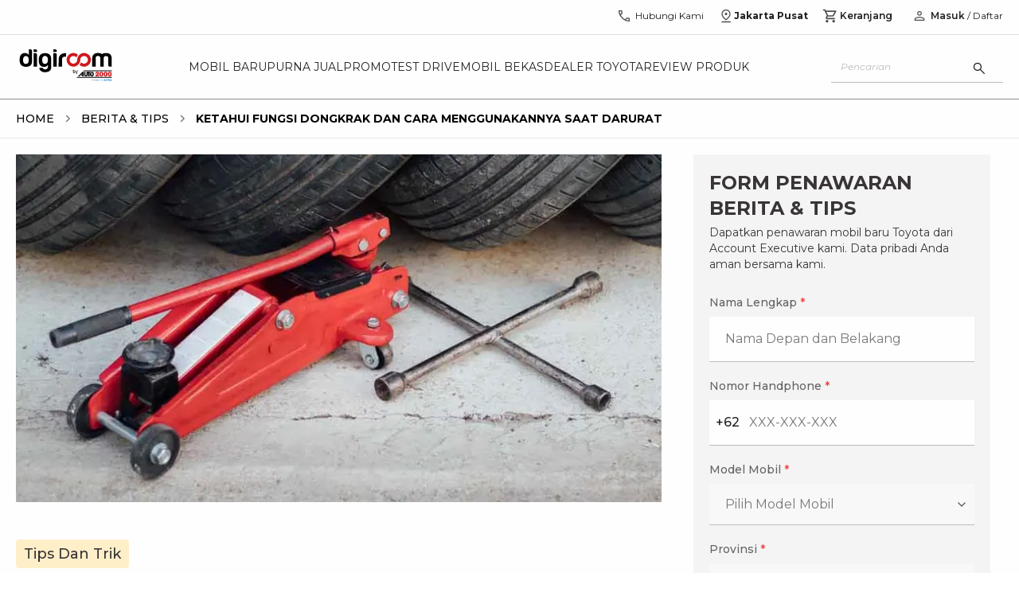

--- FILE ---
content_type: text/html; charset=utf-8
request_url: https://auto2000.co.id/berita-dan-tips/fungsi-dongkrak
body_size: 29714
content:
<!DOCTYPE html><html lang="id" data-sentry-element="Html" data-sentry-component="Document" data-sentry-source-file="_document.tsx"><head data-sentry-element="Head" data-sentry-source-file="_document.tsx"><meta charSet="utf-8"/><link rel="shortcut icon" href="/berita-dan-tips/_next/static/media/favicon.9d47cd8c.ico" type="image/x-icon"/><link rel="manifest" href="/manifest.json"/><script type="text/javascript" src="https://client-version.cf.emarsys.net/web-emarsys-sdk-v4/latest/web-emarsys-sdk.js" async=""></script><script type="text/javascript">
                            var WebEmarsysSdk = WebEmarsysSdk || []
                            WebEmarsysSdk.push(['init', {
                              applicationCode: 'EMS2D-AF23A',
                              enableMacSafariVapid: true,
                              safariWebsitePushID: 'id.co.auto2000',
                              defaultNotificationTitle: 'Auto2000',
                              defaultNotificationIcon: 'https://auto2000.co.id/_next/image?url=%2F_next%2Fstatic%2Fmedia%2FAuto2000.7093673c.webp&w=384&q=65',
                              autoSubscribe: true,
                              serviceWorker: {
                                url: 'service-worker.js',
                                applicationServerPublicKey: 'BOc63v2fW0J_rnLY8kr_kOPoK6JZR6Z-AFAoySUmbTiYJfMtm0_oBU_dV2hEIakYWYf1DbwayUzhQIUMq0BpzIA'
                                }
                            }])</script><title>Fungsi Dongkrak dan Cara Pakainya di Saat Darurat | Auto2000</title><meta name="description" content="Fungsi dongkrak tidak hanya digunakan untuk mengganti ban, namun ada beberapa fungsi lainnya. Lalu, bagaimana sistem kerja dongrak dan cara menggunakannya?"/><meta name="keywords" content="fungsi dongkrak, fungsi dongkrak mobil"/><meta name="author" content="Auto2000"/><meta property="og:type" content="website" data-sentry-element="meta" data-sentry-source-file="index.tsx"/><meta property="og:title" content="Fungsi Dongkrak dan Cara Pakainya di Saat Darurat | Auto2000" data-sentry-element="meta" data-sentry-source-file="index.tsx"/><meta property="og:description" content="Fungsi dongkrak tidak hanya digunakan untuk mengganti ban, namun ada beberapa fungsi lainnya. Lalu, bagaimana sistem kerja dongrak dan cara menggunakannya?" data-sentry-element="meta" data-sentry-source-file="index.tsx"/><meta name="viewport" content="width=device-width, initial-scale=1.0" data-sentry-element="meta" data-sentry-source-file="index.tsx"/><meta property="og:image" content="https://astradigitaldigiroomuat.blob.core.windows.net/storage-uat-001/fungsi-dongkrak.jpg" data-sentry-element="meta" data-sentry-source-file="index.tsx"/><meta property="og:url" content="" data-sentry-element="meta" data-sentry-source-file="index.tsx"/><meta name="twitter:card" content="" data-sentry-element="meta" data-sentry-source-file="index.tsx"/><meta name="twitter:site" content="" data-sentry-element="meta" data-sentry-source-file="index.tsx"/><meta name="robots" content="follow,index"/><meta property="article:published_time" content="2022-02-10T00:00:00.000Z"/><script type="application/ld+json">[{"@context":"https://schema.org","@type":"BreadcrumbList","itemListElement":[{"@type":"ListItem","position":1,"name":"Home","item":"https://auto2000.co.id"},{"@type":"ListItem","position":2,"name":"Berita & Tips","item":"https://auto2000.co.id/berita-dan-tips"},{"@type":"ListItem","position":3,"name":"Ketahui Fungsi Dongkrak dan Cara Menggunakannya Saat Darurat"}]},{"@context":"https://schema.org","@type":"NewsArticle","headline":"Ketahui Fungsi Dongkrak dan Cara Menggunakannya Saat Darurat","image":["https://astradigitaldigiroomuat.blob.core.windows.net/storage-uat-001/fungsi-dongkrak.jpg"],"datePublished":"10-02-2022 00:00:00","dateModified":"10-02-2022 00:00:00","author":[{"@type":"Organization","name":"Auto2000","url":"https://auto2000.co.id"}]},{"@context":"https://schema.org","@type":"Organization","url":"https://auto2000.co.id","logo":"https://auto2000.co.id/berita-dan-tips/_next/static/media/Auto2000.b9178601.svg"}]</script><link rel="preload" as="image" href="https://astradigitaldigiroomuat.blob.core.windows.net/storage-uat-001/fungsi-dongkrak.jpg" imageSizes="50vw"/><link rel="preload" as="image" imageSrcSet="/berita-dan-tips/_next/image?url=https%3A%2F%2Fastradigitaldigiroomuat.blob.core.windows.net%2Fstorage-uat-001%2Ffungsi-dongkrak.jpg&amp;w=16&amp;q=75 16w, /berita-dan-tips/_next/image?url=https%3A%2F%2Fastradigitaldigiroomuat.blob.core.windows.net%2Fstorage-uat-001%2Ffungsi-dongkrak.jpg&amp;w=32&amp;q=75 32w, /berita-dan-tips/_next/image?url=https%3A%2F%2Fastradigitaldigiroomuat.blob.core.windows.net%2Fstorage-uat-001%2Ffungsi-dongkrak.jpg&amp;w=48&amp;q=75 48w, /berita-dan-tips/_next/image?url=https%3A%2F%2Fastradigitaldigiroomuat.blob.core.windows.net%2Fstorage-uat-001%2Ffungsi-dongkrak.jpg&amp;w=64&amp;q=75 64w, /berita-dan-tips/_next/image?url=https%3A%2F%2Fastradigitaldigiroomuat.blob.core.windows.net%2Fstorage-uat-001%2Ffungsi-dongkrak.jpg&amp;w=96&amp;q=75 96w, /berita-dan-tips/_next/image?url=https%3A%2F%2Fastradigitaldigiroomuat.blob.core.windows.net%2Fstorage-uat-001%2Ffungsi-dongkrak.jpg&amp;w=128&amp;q=75 128w, /berita-dan-tips/_next/image?url=https%3A%2F%2Fastradigitaldigiroomuat.blob.core.windows.net%2Fstorage-uat-001%2Ffungsi-dongkrak.jpg&amp;w=256&amp;q=75 256w, /berita-dan-tips/_next/image?url=https%3A%2F%2Fastradigitaldigiroomuat.blob.core.windows.net%2Fstorage-uat-001%2Ffungsi-dongkrak.jpg&amp;w=384&amp;q=75 384w, /berita-dan-tips/_next/image?url=https%3A%2F%2Fastradigitaldigiroomuat.blob.core.windows.net%2Fstorage-uat-001%2Ffungsi-dongkrak.jpg&amp;w=512&amp;q=75 512w, /berita-dan-tips/_next/image?url=https%3A%2F%2Fastradigitaldigiroomuat.blob.core.windows.net%2Fstorage-uat-001%2Ffungsi-dongkrak.jpg&amp;w=640&amp;q=75 640w, /berita-dan-tips/_next/image?url=https%3A%2F%2Fastradigitaldigiroomuat.blob.core.windows.net%2Fstorage-uat-001%2Ffungsi-dongkrak.jpg&amp;w=750&amp;q=75 750w, /berita-dan-tips/_next/image?url=https%3A%2F%2Fastradigitaldigiroomuat.blob.core.windows.net%2Fstorage-uat-001%2Ffungsi-dongkrak.jpg&amp;w=768&amp;q=75 768w, /berita-dan-tips/_next/image?url=https%3A%2F%2Fastradigitaldigiroomuat.blob.core.windows.net%2Fstorage-uat-001%2Ffungsi-dongkrak.jpg&amp;w=800&amp;q=75 800w, /berita-dan-tips/_next/image?url=https%3A%2F%2Fastradigitaldigiroomuat.blob.core.windows.net%2Fstorage-uat-001%2Ffungsi-dongkrak.jpg&amp;w=828&amp;q=75 828w, /berita-dan-tips/_next/image?url=https%3A%2F%2Fastradigitaldigiroomuat.blob.core.windows.net%2Fstorage-uat-001%2Ffungsi-dongkrak.jpg&amp;w=920&amp;q=75 920w, /berita-dan-tips/_next/image?url=https%3A%2F%2Fastradigitaldigiroomuat.blob.core.windows.net%2Fstorage-uat-001%2Ffungsi-dongkrak.jpg&amp;w=1024&amp;q=75 1024w, /berita-dan-tips/_next/image?url=https%3A%2F%2Fastradigitaldigiroomuat.blob.core.windows.net%2Fstorage-uat-001%2Ffungsi-dongkrak.jpg&amp;w=1080&amp;q=75 1080w, /berita-dan-tips/_next/image?url=https%3A%2F%2Fastradigitaldigiroomuat.blob.core.windows.net%2Fstorage-uat-001%2Ffungsi-dongkrak.jpg&amp;w=1200&amp;q=75 1200w, /berita-dan-tips/_next/image?url=https%3A%2F%2Fastradigitaldigiroomuat.blob.core.windows.net%2Fstorage-uat-001%2Ffungsi-dongkrak.jpg&amp;w=1920&amp;q=75 1920w, /berita-dan-tips/_next/image?url=https%3A%2F%2Fastradigitaldigiroomuat.blob.core.windows.net%2Fstorage-uat-001%2Ffungsi-dongkrak.jpg&amp;w=2048&amp;q=75 2048w, /berita-dan-tips/_next/image?url=https%3A%2F%2Fastradigitaldigiroomuat.blob.core.windows.net%2Fstorage-uat-001%2Ffungsi-dongkrak.jpg&amp;w=3840&amp;q=75 3840w" imageSizes="(min-width: 1240px) 791px, (min-width: 1040px) 645px, calc(100vw - 17px)" fetchpriority="high"/><meta name="next-head-count" content="22"/><link rel="preconnect" href="https://fonts.googleapis.com"/><link rel="preconnect" href="https://fonts.gstatic.com" crossorigin="anonymous"/><link rel="stylesheet" data-href="https://fonts.googleapis.com/css2?family=Montserrat:ital,wght@0,400;0,500;0,600;0,700;1,400;1,500;1,600;1,700&amp;display=swap"/><link rel="preload" href="/berita-dan-tips/_next/static/css/aef2b9d8d77879e5.css" as="style"/><link rel="stylesheet" href="/berita-dan-tips/_next/static/css/aef2b9d8d77879e5.css" data-n-g=""/><link rel="preload" href="/berita-dan-tips/_next/static/css/4ecf317cf4f9a6ed.css" as="style"/><link rel="stylesheet" href="/berita-dan-tips/_next/static/css/4ecf317cf4f9a6ed.css" data-n-p=""/><link rel="preload" href="/berita-dan-tips/_next/static/css/c8a7b6fad80e4396.css" as="style"/><link rel="stylesheet" href="/berita-dan-tips/_next/static/css/c8a7b6fad80e4396.css" data-n-p=""/><link rel="preload" href="/berita-dan-tips/_next/static/css/2168c8ee27b3c191.css" as="style"/><link rel="stylesheet" href="/berita-dan-tips/_next/static/css/2168c8ee27b3c191.css" data-n-p=""/><noscript data-n-css=""></noscript><script defer="" nomodule="" src="/berita-dan-tips/_next/static/chunks/polyfills-42372ed130431b0a.js"></script><script src="/berita-dan-tips/_next/static/chunks/webpack-bab469bb096a3b8b.js" defer=""></script><script src="/berita-dan-tips/_next/static/chunks/framework-1b33be5c00a4bad3.js" defer=""></script><script src="/berita-dan-tips/_next/static/chunks/main-1f97b2f59cadb00e.js" defer=""></script><script src="/berita-dan-tips/_next/static/chunks/pages/_app-6b9bfb801a2f61b9.js" defer=""></script><script src="/berita-dan-tips/_next/static/chunks/a981ec11-45229bf1de893a6b.js" defer=""></script><script src="/berita-dan-tips/_next/static/chunks/4335e45c-a0e57500c5b69e20.js" defer=""></script><script src="/berita-dan-tips/_next/static/chunks/69bd6bf3-6adad233270d1459.js" defer=""></script><script src="/berita-dan-tips/_next/static/chunks/4c744e84-ed6965bbdb4f4f03.js" defer=""></script><script src="/berita-dan-tips/_next/static/chunks/065a3ddb-47a78815263997f5.js" defer=""></script><script src="/berita-dan-tips/_next/static/chunks/a29ae703-c09270372fd2489c.js" defer=""></script><script src="/berita-dan-tips/_next/static/chunks/9e555e92-aaa2ef6fbee1183f.js" defer=""></script><script src="/berita-dan-tips/_next/static/chunks/59b4e022-b0dfe90a4911c517.js" defer=""></script><script src="/berita-dan-tips/_next/static/chunks/2661-c38a9739d6215f4f.js" defer=""></script><script src="/berita-dan-tips/_next/static/chunks/8474-e671e3d6b2f7fcaf.js" defer=""></script><script src="/berita-dan-tips/_next/static/chunks/5122-8faa5ad228d01b08.js" defer=""></script><script src="/berita-dan-tips/_next/static/chunks/4260-34bde66f0a7939e7.js" defer=""></script><script src="/berita-dan-tips/_next/static/chunks/3177-540b51e227090c0c.js" defer=""></script><script src="/berita-dan-tips/_next/static/chunks/443-9e00ad8c5c6ad8c3.js" defer=""></script><script src="/berita-dan-tips/_next/static/chunks/7364-f397b96e2e06650f.js" defer=""></script><script src="/berita-dan-tips/_next/static/chunks/9071-ba589ccf02ffeaf6.js" defer=""></script><script src="/berita-dan-tips/_next/static/chunks/pages/%5Bslug%5D-628d1bd9f17ef38b.js" defer=""></script><script src="/berita-dan-tips/_next/static/XofITOCiUZNviYjKzC_1O/_buildManifest.js" defer=""></script><script src="/berita-dan-tips/_next/static/XofITOCiUZNviYjKzC_1O/_ssgManifest.js" defer=""></script><link rel="stylesheet" href="https://fonts.googleapis.com/css2?family=Montserrat:ital,wght@0,400;0,500;0,600;0,700;1,400;1,500;1,600;1,700&display=swap"/></head><body><div id="__next"><div data-sentry-component="CheckPermissionNotification" data-sentry-source-file="index.tsx"></div><nav class="sticky top-0 h-10 lg:h-12 xl:h-11 w-full z-[55] bg-white lg:border-b border-[#dadce0] hidden lg:block"><div class="container px-0 flex items-center justify-end"><div class="flex lg:pt-1 xl:pt-0 px-2 xl:px-0"><a id="nav-call" href="https://auto2000.co.id/hubungi-kami" class="flex text-reliableBlack items-center gap-1 px-3 h-10" data-sentry-element="BtnContactUs" data-sentry-source-file="index.tsx" data-sentry-component="BtnContactUs"><svg width="20" height="20" viewBox="0 0 20 20" fill="none" xmlns="http://www.w3.org/2000/svg" data-sentry-element="svg" data-sentry-component="PhoneIconHeader" data-sentry-source-file="index.tsx"><path d="M16.221 17.0352C14.5725 17.0406 12.9537 16.6608 11.3645 15.8958C9.77528 15.1309 8.35515 14.1255 7.10408 12.8798C5.85301 11.6341 4.845 10.2166 4.08005 8.6274C3.3151 7.0382 2.93262 5.41935 2.93262 3.77085C2.93262 3.64585 2.93742 3.50349 2.94703 3.34377C2.95664 3.18405 2.97534 3.04169 3.00312 2.91669H7.31076L8.09122 6.70352L5.78033 8.97596C6.3829 10.0379 7.1329 11.0198 8.03035 11.9215C8.92778 12.8232 9.94541 13.6026 11.0832 14.2596L13.3461 11.8943L17.0672 12.6939V16.9647C16.9475 16.9978 16.8065 17.0179 16.6441 17.0248C16.4817 17.0318 16.3407 17.0352 16.221 17.0352ZM5.13933 7.70996L6.63612 6.28527L6.21785 4.25H4.30758C4.32894 4.84296 4.41334 5.42924 4.56078 6.00883C4.70823 6.58843 4.90108 7.15547 5.13933 7.70996ZM12.3364 14.8846C12.8567 15.0983 13.4168 15.2756 14.0167 15.4167C14.6166 15.5577 15.189 15.6416 15.7339 15.6683V13.758L13.8012 13.3622L12.3364 14.8846Z" fill="#4F4C4D" data-sentry-element="path" data-sentry-source-file="index.tsx"></path></svg><p class="text-xs ml-1 font-normal">Hubungi Kami</p></a><div class="relative bg-white" data-sentry-component="GeoPosition" data-sentry-source-file="index.tsx"><div id="nav-geo" class="flex gap-1 items-center md:border-b md:border-reliableBlack10 lg:border-none cursor-pointer h-10 justify-center px-[6px]"><svg width="20" height="20" viewBox="0 0 20 20" fill="none" xmlns="http://www.w3.org/2000/svg" data-sentry-element="svg" data-sentry-component="LocationIconHeader" data-sentry-source-file="index.tsx"><path d="M9.99998 13.9728C11.4028 12.8467 12.4687 11.7524 13.1979 10.6899C13.9271 9.62743 14.2917 8.61773 14.2917 7.66084C14.2917 6.854 14.1457 6.16602 13.8539 5.59691C13.562 5.0278 13.2003 4.56697 12.7687 4.21443C12.3371 3.8619 11.8722 3.60608 11.374 3.44697C10.8758 3.28787 10.4204 3.20832 10.0076 3.20832C9.59486 3.20832 9.13835 3.28787 8.6381 3.44697C8.13785 3.60608 7.67103 3.8619 7.23765 4.21443C6.80424 4.56697 6.441 5.0278 6.14792 5.59691C5.85483 6.16602 5.70829 6.854 5.70829 7.66084C5.70829 8.61773 6.07287 9.62743 6.80204 10.6899C7.53122 11.7524 8.5972 12.8467 9.99998 13.9728ZM9.99998 15.6602C8.0972 14.2393 6.68401 12.8697 5.76042 11.5513C4.83681 10.2329 4.375 8.94014 4.375 7.67299C4.375 6.71589 4.54193 5.87674 4.87579 5.15553C5.20967 4.43434 5.64806 3.83175 6.19096 3.34778C6.73386 2.86381 7.34028 2.49736 8.01023 2.24843C8.68017 1.9995 9.34342 1.87503 9.99998 1.87503C10.6704 1.87503 11.3371 1.9995 12.0001 2.24843C12.6631 2.49736 13.2661 2.86381 13.809 3.34778C14.3519 3.83175 14.7903 4.43434 15.1242 5.15553C15.458 5.87674 15.625 6.71589 15.625 7.67299C15.625 8.94014 15.1632 10.2329 14.2395 11.5513C13.3159 12.8697 11.9028 14.2393 9.99998 15.6602ZM10.0026 9.04166C10.4196 9.04166 10.7735 8.8955 11.0641 8.6032C11.3547 8.31088 11.5 7.95618 11.5 7.53909C11.5 7.12201 11.3538 6.76818 11.0615 6.47759C10.7692 6.187 10.4145 6.0417 9.9974 6.0417C9.58031 6.0417 9.22648 6.18785 8.9359 6.48016C8.6453 6.77248 8.5 7.12718 8.5 7.54426C8.5 7.96134 8.64615 8.31518 8.93846 8.60576C9.23078 8.89636 9.58548 9.04166 10.0026 9.04166ZM4.375 18.125V16.7917H15.625V18.125H4.375Z" fill="#4F4C4D" data-sentry-element="path" data-sentry-source-file="index.tsx"></path></svg><p class="text-xs font-bold text-reliableBlack flex-1">Jakarta Pusat</p><div class="drop-down-arrow"></div></div></div><a id="nav-cart" href="https://auto2000.co.id/cart" class="relative flex items-center h-10 gap-1 px-3 text-reliableBlack" data-sentry-element="BtnCart" data-sentry-source-file="index.tsx" data-sentry-component="BtnCart"><svg stroke="currentColor" fill="#4F4C4D" stroke-width="0" viewBox="0 0 24 24" data-sentry-element="MdOutlineShoppingCart" data-sentry-source-file="index.tsx" height="20" width="20" xmlns="http://www.w3.org/2000/svg"><path fill="none" d="M0 0h24v24H0V0z"></path><path d="M15.55 13c.75 0 1.41-.41 1.75-1.03l3.58-6.49A.996.996 0 0020.01 4H5.21l-.94-2H1v2h2l3.6 7.59-1.35 2.44C4.52 15.37 5.48 17 7 17h12v-2H7l1.1-2h7.45zM6.16 6h12.15l-2.76 5H8.53L6.16 6zM7 18c-1.1 0-1.99.9-1.99 2S5.9 22 7 22s2-.9 2-2-.9-2-2-2zm10 0c-1.1 0-1.99.9-1.99 2s.89 2 1.99 2 2-.9 2-2-.9-2-2-2z"></path></svg><p class="text-xs ml-[2px] font-[600]">Keranjang</p></a><a class="px-1 flex items-center" href="/berita-dan-tips/fungsi-dongkrak#"><svg width="20" height="20" viewBox="0 0 20 20" fill="none" xmlns="http://www.w3.org/2000/svg" data-sentry-element="svg" data-sentry-component="PersonIconHeader" data-sentry-source-file="index.tsx"><path d="M9.99998 9.74356C9.19791 9.74356 8.51128 9.45798 7.9401 8.88681C7.36892 8.31563 7.08333 7.62901 7.08333 6.82694C7.08333 6.02485 7.36892 5.33823 7.9401 4.76706C8.51128 4.19588 9.19791 3.91029 9.99998 3.91029C10.802 3.91029 11.4887 4.19588 12.0599 4.76706C12.631 5.33823 12.9166 6.02485 12.9166 6.82694C12.9166 7.62901 12.631 8.31563 12.0599 8.88681C11.4887 9.45798 10.802 9.74356 9.99998 9.74356ZM3.75 16.0897V14.2372C3.75 13.8291 3.86085 13.4511 4.08254 13.1034C4.30422 12.7556 4.60042 12.4883 4.97115 12.3013C5.79487 11.8974 6.6258 11.5946 7.46394 11.3926C8.30208 11.1907 9.14742 11.0898 9.99998 11.0898C10.8525 11.0898 11.6979 11.1907 12.536 11.3926C13.3742 11.5946 14.2051 11.8974 15.0288 12.3013C15.3995 12.4883 15.6957 12.7556 15.9174 13.1034C16.1391 13.4511 16.25 13.8291 16.25 14.2372V16.0897H3.75ZM4.99998 14.8397H15V14.2372C15 14.0684 14.9511 13.9121 14.8533 13.7684C14.7556 13.6247 14.6228 13.5075 14.4551 13.4166C13.7372 13.063 13.0051 12.7951 12.2589 12.613C11.5127 12.4308 10.7597 12.3397 9.99998 12.3397C9.24023 12.3397 8.48726 12.4308 7.74106 12.613C6.99487 12.7951 6.2628 13.063 5.54485 13.4166C5.37712 13.5075 5.24437 13.6247 5.14662 13.7684C5.04886 13.9121 4.99998 14.0684 4.99998 14.2372V14.8397ZM9.99998 8.4936C10.4583 8.4936 10.8507 8.33041 11.1771 8.00402C11.5035 7.67763 11.6666 7.28527 11.6666 6.82694C11.6666 6.3686 11.5035 5.97624 11.1771 5.64985C10.8507 5.32346 10.4583 5.16027 9.99998 5.16027C9.54165 5.16027 9.14928 5.32346 8.8229 5.64985C8.49651 5.97624 8.33331 6.3686 8.33331 6.82694C8.33331 7.28527 8.49651 7.67763 8.8229 8.00402C9.14928 8.33041 9.54165 8.4936 9.99998 8.4936Z" fill="#4F4C4D" data-sentry-element="path" data-sentry-source-file="index.tsx"></path></svg></a></div></div></nav><nav class="sticky top-0 lg:top-[44.25px] xl:top-[43.5px] w-full z-[60] bg-white lg:border-b lg:border-reliableBlack50 h-[60px] flex items-center lg:h-16 xl:h-[81px]"><div class="container xl:px-0"><div class="flex items-center justify-between"><a class="flex justify-center xl:justify-start items-center xl:items-start h-11 lg:mr-3 xl:mr-5" id="nav-logo" href="https://auto2000.co.id"><img alt="logo" data-sentry-element="Image" data-sentry-source-file="index.tsx" fetchpriority="high" loading="eager" width="500" height="500" decoding="async" data-nimg="1" class="h-[24px] w-[74px] lg:h-auto xl:h-[40px] lg:w-[125px] xl:w-[125px]" style="color:transparent" src="/berita-dan-tips/_next/static/media/Auto2000.b9178601.svg"/></a><div class="flex lg:gap-2 xl:gap-[21px]"><div class="hidden lg:flex uppercase whitespace-nowrap lg:text-[13px] xl:text-[14px] lg:gap-2 xl:gap-4"><a id="nav-mobil-baru" class="text-reliableBlack py-[30px] hover:text-supportiveRed  group" href="https://auto2000.co.id/c/mobil-baru-toyota">Mobil Baru</a></div><div class="hidden lg:flex uppercase whitespace-nowrap lg:text-[13px] xl:text-[14px] lg:gap-2 xl:gap-4"><a id="nav-purna-jual" class="text-reliableBlack py-[30px] hover:text-supportiveRed  group" href="https://auto2000.co.id/services-toyota">Purna Jual</a></div><div class="hidden lg:flex uppercase whitespace-nowrap lg:text-[13px] xl:text-[14px] lg:gap-2 xl:gap-4"><a id="nav-promo" class="text-reliableBlack py-[30px] hover:text-supportiveRed  group" href="https://auto2000.co.id/promosi">Promo</a></div><div class="hidden lg:flex uppercase whitespace-nowrap lg:text-[13px] xl:text-[14px] lg:gap-2 xl:gap-4"><a id="nav-test-drive" class="text-reliableBlack py-[30px] hover:text-supportiveRed  group" href="https://auto2000.co.id/c/testdrive-toyota">Test Drive</a></div><div class="hidden lg:flex uppercase whitespace-nowrap lg:text-[13px] xl:text-[14px] lg:gap-2 xl:gap-4"><a id="nav-mobil-bekas" class="text-reliableBlack py-[30px] hover:text-supportiveRed  group" href="https://auto2000.co.id/certified-used-car">Mobil Bekas</a></div><div class="hidden lg:flex uppercase whitespace-nowrap lg:text-[13px] xl:text-[14px] lg:gap-2 xl:gap-4"><a id="nav-dealer-toyota" class="text-reliableBlack py-[30px] hover:text-supportiveRed  group" href="https://auto2000.co.id/dealer-toyota">Dealer Toyota</a></div><div class="hidden lg:flex uppercase whitespace-nowrap lg:text-[13px] xl:text-[14px] lg:gap-2 xl:gap-4"><a id="nav-review-produk" class="text-reliableBlack py-[30px] hover:text-supportiveRed  group" href="https://auto2000.co.id/review-produk">Review Produk</a></div></div><div class="flex right-4 lg:hidden gap-x-5"><a class="flex justify-center items-center gap-1 text-reliableBlack hover:text-reliableBlack70" aria-label="geo location link" href="https://auto2000.co.id/berita-dan-tips/fungsi-dongkrak#"></a><div class="flex lg:gap-2 xl:gap-[21px]"><div class="hidden lg:flex uppercase whitespace-nowrap lg:text-[10px] xl:text-[14px] lg:gap-2 xl:gap-4"><a id="nav-mobil-baru" class="text-reliableBlack py-[30px] hover:text-supportiveRed  group" href="https://auto2000.co.id/c/mobil-baru-toyota">Mobil Baru</a></div><div class="hidden lg:flex uppercase whitespace-nowrap lg:text-[10px] xl:text-[14px] lg:gap-2 xl:gap-4"><a id="nav-purna-jual" class="text-reliableBlack py-[30px] hover:text-supportiveRed  group" href="https://auto2000.co.id/services-toyota">Purna Jual</a></div><div class="hidden lg:flex uppercase whitespace-nowrap lg:text-[10px] xl:text-[14px] lg:gap-2 xl:gap-4"><a id="nav-promo" class="text-reliableBlack py-[30px] hover:text-supportiveRed  group" href="https://auto2000.co.id/promosi">Promo</a></div><div class="hidden lg:flex uppercase whitespace-nowrap lg:text-[10px] xl:text-[14px] lg:gap-2 xl:gap-4"><a id="nav-test-drive" class="text-reliableBlack py-[30px] hover:text-supportiveRed  group" href="https://auto2000.co.id/c/testdrive-toyota">Test Drive</a></div><div class="hidden lg:flex uppercase whitespace-nowrap lg:text-[10px] xl:text-[14px] lg:gap-2 xl:gap-4"><a id="nav-mobil-bekas" class="text-reliableBlack py-[30px] hover:text-supportiveRed  group" href="https://auto2000.co.id/certified-used-car">Mobil Bekas</a></div><div class="hidden lg:flex uppercase whitespace-nowrap lg:text-[10px] xl:text-[14px] lg:gap-2 xl:gap-4"><a id="nav-dealer-toyota" class="text-reliableBlack py-[30px] hover:text-supportiveRed  group" href="https://auto2000.co.id/dealer-toyota">Dealer Toyota</a></div><div class="hidden lg:flex uppercase whitespace-nowrap lg:text-[10px] xl:text-[14px] lg:gap-2 xl:gap-4"><a id="nav-review-produk" class="text-reliableBlack py-[30px] hover:text-supportiveRed  group" href="https://auto2000.co.id/review-produk">Review Produk</a></div></div><div class="flex right-4 lg:hidden gap-x-5"><button class="flex justify-center items-center gap-1 text-reliableBlack hover:text-reliableBlack70" aria-label="search button"><svg width="20" height="20" viewBox="0 0 20 20" fill="none" xmlns="http://www.w3.org/2000/svg" data-sentry-element="svg" data-sentry-component="SearchIcon" data-sentry-source-file="index.tsx"><path d="M16.2854 17.1474L11.0514 11.9134C10.6347 12.2575 10.1555 12.5267 9.61388 12.7211C9.07221 12.9156 8.51185 13.0128 7.9328 13.0128C6.50849 13.0128 5.30306 12.5196 4.3165 11.5333C3.32995 10.547 2.83667 9.34191 2.83667 7.91798C2.83667 6.49403 3.32982 5.28847 4.31613 4.30129C5.30243 3.31412 6.50756 2.82054 7.9315 2.82054C9.35543 2.82054 10.561 3.31382 11.5482 4.30038C12.5354 5.28693 13.0289 6.49236 13.0289 7.91667C13.0289 8.51175 12.929 9.08013 12.7293 9.62179C12.5295 10.1635 12.2629 10.6346 11.9296 11.0352L17.1635 16.2692L16.2854 17.1474ZM7.9328 11.7628C9.00652 11.7628 9.91598 11.3902 10.6612 10.645C11.4064 9.89985 11.779 8.99039 11.779 7.91667C11.779 6.84294 11.4064 5.93349 10.6612 5.18829C9.91598 4.4431 9.00652 4.0705 7.9328 4.0705C6.85907 4.0705 5.94961 4.4431 5.20442 5.18829C4.45924 5.93349 4.08665 6.84294 4.08665 7.91667C4.08665 8.99039 4.45924 9.89985 5.20442 10.645C5.94961 11.3902 6.85907 11.7628 7.9328 11.7628Z" fill="#333333" data-sentry-element="path" data-sentry-source-file="index.tsx"></path></svg></button><a class="flex justify-center items-center gap-1 text-reliableBlack hover:text-reliableBlack70" aria-label="geo location link" href="https://auto2000.co.id/berita-dan-tips/fungsi-dongkrak#"><svg width="20" height="20" viewBox="0 0 12 18" fill="none" xmlns="http://www.w3.org/2000/svg" data-sentry-element="svg" data-sentry-component="GeoLocation" data-sentry-source-file="index.tsx"><path d="M5.99998 12.9728C7.40276 11.8467 8.46874 10.7524 9.19792 9.6899C9.92708 8.6274 10.2917 7.6177 10.2917 6.66081C10.2917 5.85397 10.1457 5.16599 9.85388 4.59688C9.56201 4.02776 9.20028 3.56694 8.76867 3.2144C8.33706 2.86187 7.87217 2.60605 7.374 2.44694C6.87585 2.28784 6.42039 2.20829 6.00763 2.20829C5.59486 2.20829 5.13835 2.28784 4.6381 2.44694C4.13785 2.60605 3.67103 2.86187 3.23765 3.2144C2.80424 3.56694 2.441 4.02776 2.14792 4.59688C1.85483 5.16599 1.70829 5.85397 1.70829 6.66081C1.70829 7.6177 2.07287 8.6274 2.80204 9.6899C3.53122 10.7524 4.5972 11.8467 5.99998 12.9728ZM5.99998 14.6602C4.0972 13.2393 2.68401 11.8696 1.76042 10.5513C0.836806 9.23288 0.375 7.94011 0.375 6.67296C0.375 5.71586 0.54193 4.87671 0.875792 4.1555C1.20967 3.43431 1.64806 2.83172 2.19096 2.34775C2.73386 1.86378 3.34028 1.49733 4.01023 1.2484C4.68017 0.999466 5.34342 0.875 5.99998 0.875C6.67042 0.875 7.33715 0.999466 8.00015 1.2484C8.66315 1.49733 9.2661 1.86378 9.809 2.34775C10.3519 2.83172 10.7903 3.43431 11.1242 4.1555C11.458 4.87671 11.625 5.71586 11.625 6.67296C11.625 7.94011 11.1632 9.23288 10.2395 10.5513C9.31594 11.8696 7.90276 13.2393 5.99998 14.6602ZM6.00256 8.04163C6.41965 8.04163 6.77348 7.89547 7.06406 7.60317C7.35466 7.31085 7.49996 6.95615 7.49996 6.53906C7.49996 6.12198 7.35381 5.76815 7.0615 5.47756C6.76918 5.18697 6.41448 5.04167 5.9974 5.04167C5.58031 5.04167 5.22648 5.18782 4.9359 5.48013C4.6453 5.77245 4.5 6.12715 4.5 6.54423C4.5 6.96131 4.64615 7.31515 4.93846 7.60573C5.23078 7.89633 5.58548 8.04163 6.00256 8.04163ZM0.375 17.125V15.7917H11.625V17.125H0.375Z" fill="#333333" data-sentry-element="path" data-sentry-source-file="index.tsx"></path></svg></a><a class="flex justify-center items-center gap-1 text-reliableBlack hover:text-reliableBlack70 relative" aria-label="cart" href="https://auto2000.co.id/cart"><svg stroke="currentColor" fill="#333333" stroke-width="0" viewBox="0 0 24 24" width="1em" height="1em" xmlns="http://www.w3.org/2000/svg"><path fill="none" d="M0 0h24v24H0V0z"></path><path d="M15.55 13c.75 0 1.41-.41 1.75-1.03l3.58-6.49A.996.996 0 0020.01 4H5.21l-.94-2H1v2h2l3.6 7.59-1.35 2.44C4.52 15.37 5.48 17 7 17h12v-2H7l1.1-2h7.45zM6.16 6h12.15l-2.76 5H8.53L6.16 6zM7 18c-1.1 0-1.99.9-1.99 2S5.9 22 7 22s2-.9 2-2-.9-2-2-2zm10 0c-1.1 0-1.99.9-1.99 2s.89 2 1.99 2 2-.9 2-2-.9-2-2-2z"></path></svg></a><a class="flex justify-center items-center gap-1 text-reliableBlack hover:text-reliableBlack70" href="https://auto2000.co.id/login" aria-label="login link"><svg width="20" height="20" viewBox="0 0 20 20" fill="none" xmlns="http://www.w3.org/2000/svg" data-sentry-element="svg" data-sentry-component="PersonIconHeader" data-sentry-source-file="index.tsx"><path d="M9.99998 9.74356C9.19791 9.74356 8.51128 9.45798 7.9401 8.88681C7.36892 8.31563 7.08333 7.62901 7.08333 6.82694C7.08333 6.02485 7.36892 5.33823 7.9401 4.76706C8.51128 4.19588 9.19791 3.91029 9.99998 3.91029C10.802 3.91029 11.4887 4.19588 12.0599 4.76706C12.631 5.33823 12.9166 6.02485 12.9166 6.82694C12.9166 7.62901 12.631 8.31563 12.0599 8.88681C11.4887 9.45798 10.802 9.74356 9.99998 9.74356ZM3.75 16.0897V14.2372C3.75 13.8291 3.86085 13.4511 4.08254 13.1034C4.30422 12.7556 4.60042 12.4883 4.97115 12.3013C5.79487 11.8974 6.6258 11.5946 7.46394 11.3926C8.30208 11.1907 9.14742 11.0898 9.99998 11.0898C10.8525 11.0898 11.6979 11.1907 12.536 11.3926C13.3742 11.5946 14.2051 11.8974 15.0288 12.3013C15.3995 12.4883 15.6957 12.7556 15.9174 13.1034C16.1391 13.4511 16.25 13.8291 16.25 14.2372V16.0897H3.75ZM4.99998 14.8397H15V14.2372C15 14.0684 14.9511 13.9121 14.8533 13.7684C14.7556 13.6247 14.6228 13.5075 14.4551 13.4166C13.7372 13.063 13.0051 12.7951 12.2589 12.613C11.5127 12.4308 10.7597 12.3397 9.99998 12.3397C9.24023 12.3397 8.48726 12.4308 7.74106 12.613C6.99487 12.7951 6.2628 13.063 5.54485 13.4166C5.37712 13.5075 5.24437 13.6247 5.14662 13.7684C5.04886 13.9121 4.99998 14.0684 4.99998 14.2372V14.8397ZM9.99998 8.4936C10.4583 8.4936 10.8507 8.33041 11.1771 8.00402C11.5035 7.67763 11.6666 7.28527 11.6666 6.82694C11.6666 6.3686 11.5035 5.97624 11.1771 5.64985C10.8507 5.32346 10.4583 5.16027 9.99998 5.16027C9.54165 5.16027 9.14928 5.32346 8.8229 5.64985C8.49651 5.97624 8.33331 6.3686 8.33331 6.82694C8.33331 7.28527 8.49651 7.67763 8.8229 8.00402C9.14928 8.33041 9.54165 8.4936 9.99998 8.4936Z" fill="#4F4C4D" data-sentry-element="path" data-sentry-source-file="index.tsx"></path></svg></a></div></div><div class="hidden lg:block ml-4 mb-2"><div class="lg:ml-4 lg:ml-0 h-8 lg:max-w-[155px] xl:max-w-[216px]" data-sentry-component="Input" data-sentry-source-file="index.tsx"><div class="relative"><div class="relative   flex justify-between h-10 "><div class="flex items-center px-2 border-b false border-reliableBlack30 lg:pr-2 lg:pr-5 mt-1 false   order-1 false"><svg width="20" height="20" viewBox="0 0 20 20" fill="none" xmlns="http://www.w3.org/2000/svg" data-sentry-element="svg" data-sentry-component="SearchIcon" data-sentry-source-file="index.tsx"><path d="M16.2854 17.1474L11.0514 11.9134C10.6347 12.2575 10.1555 12.5267 9.61388 12.7211C9.07221 12.9156 8.51185 13.0128 7.9328 13.0128C6.50849 13.0128 5.30306 12.5196 4.3165 11.5333C3.32995 10.547 2.83667 9.34191 2.83667 7.91798C2.83667 6.49403 3.32982 5.28847 4.31613 4.30129C5.30243 3.31412 6.50756 2.82054 7.9315 2.82054C9.35543 2.82054 10.561 3.31382 11.5482 4.30038C12.5354 5.28693 13.0289 6.49236 13.0289 7.91667C13.0289 8.51175 12.929 9.08013 12.7293 9.62179C12.5295 10.1635 12.2629 10.6346 11.9296 11.0352L17.1635 16.2692L16.2854 17.1474ZM7.9328 11.7628C9.00652 11.7628 9.91598 11.3902 10.6612 10.645C11.4064 9.89985 11.779 8.99039 11.779 7.91667C11.779 6.84294 11.4064 5.93349 10.6612 5.18829C9.91598 4.4431 9.00652 4.0705 7.9328 4.0705C6.85907 4.0705 5.94961 4.4431 5.20442 5.18829C4.45924 5.93349 4.08665 6.84294 4.08665 7.91667C4.08665 8.99039 4.45924 9.89985 5.20442 10.645C5.94961 11.3902 6.85907 11.7628 7.9328 11.7628Z" fill="#231F20" data-sentry-element="path" data-sentry-source-file="index.tsx"></path></svg></div><input id="dd-search-navbar" placeholder="Pencarian" type="text" class="w-full outline-none bg-white bg-reliableBlack3 text-reliableBlack border-b border-reliableBlack30 placeholder:text-reliableBlack60 focus:border-reliableBlack60 false w-full px-4 py-2 lg:px-5 lg:py-4 max-h-[30px] lg:max-h-[40px] text-base lg:text-base leading-4 !h-10 placeholder:!text-reliableBlack30 !pl-3 !py-[10px] h-8 placeholder:text-[12px] placeholder:italic !text-xs undefined  focus:outline-none" value=""/><p id="nav-result-search" class="hidden"></p></div></div></div></div></div></div></nav><div id="mobileNavList" class="z-50 fixed bottom-0 left-0  lg:hidden w-full flex flex-col"><div class="bg-[#333333]"><div class="flex items-center justify-between h-[70px] whitespace-nowrap"><a id="home-icon" class="flex flex-col justify-center items-center text-[#bebebe] text-xs text-center w-1/5 py-2 hover:bg-gray-600" href="https://auto2000.co.id"><div class="h-1 w-1  rounded-full"></div><div class="mb-[3px]"><svg width="24" height="24" viewBox="0 0 24 24" fill="none" xmlns="http://www.w3.org/2000/svg" data-sentry-element="svg" data-sentry-source-file="index.tsx"><path d="M5.99997 19H9.34615V13.0577H14.6538V19H18V10L12 5.48077L5.99997 10V19ZM4.5 20.5V9.25002L12 3.60582L19.5 9.25002V20.5H13.1538V14.5576H10.8461V20.5H4.5Z" fill="#BEBEBE" data-sentry-element="path" data-sentry-source-file="index.tsx"></path></svg></div>Home</a><div class="h-[13px] w-[0.3px] bg-[#bebebe] mb-3"></div><a id="mobil-baru-icon" class="flex flex-col justify-center items-center text-[#bebebe] text-xs text-center w-1/5 py-2 hover:bg-gray-600" href="https://auto2000.co.id/c/mobil-baru-toyota"><div class="h-1 w-1  rounded-full"></div><div class="mb-[3px]"><svg width="24" height="24" viewBox="0 0 24 24" fill="#BEBEBE" xmlns="http://www.w3.org/2000/svg" data-sentry-element="svg" data-sentry-source-file="index.tsx"><path d="M5.61532 18.5V20.5H3.5V12.0769L5.80577 5.50003H18.1942L20.5 12.0769V20.5H18.3846V18.5H5.61532ZM5.60765 10.577H18.3923L17.1308 7.00001H6.8692L5.60765 10.577ZM7.46378 15.8462C7.82764 15.8462 8.13618 15.7188 8.38938 15.4641C8.64259 15.2094 8.7692 14.9001 8.7692 14.5362C8.7692 14.1723 8.64184 13.8638 8.38713 13.6106C8.13241 13.3574 7.82312 13.2308 7.45925 13.2308C7.09538 13.2308 6.78684 13.3581 6.53363 13.6129C6.28043 13.8676 6.15383 14.1769 6.15383 14.5407C6.15383 14.9046 6.28118 15.2131 6.5359 15.4664C6.79062 15.7196 7.09991 15.8462 7.46378 15.8462ZM16.5407 15.8462C16.9046 15.8462 17.2131 15.7188 17.4663 15.4641C17.7195 15.2094 17.8461 14.9001 17.8461 14.5362C17.8461 14.1723 17.7188 13.8638 17.4641 13.6106C17.2093 13.3574 16.9 13.2308 16.5362 13.2308C16.1723 13.2308 15.8638 13.3581 15.6106 13.6129C15.3574 13.8676 15.2308 14.1769 15.2308 14.5407C15.2308 14.9046 15.3581 15.2131 15.6128 15.4664C15.8675 15.7196 16.1768 15.8462 16.5407 15.8462ZM4.99997 17H19V12.0769H4.99997V17Z" fill="#BEBEBE" data-sentry-element="path" data-sentry-source-file="index.tsx"></path></svg></div>Mobil Baru</a><div class="h-[13px] w-[0.3px] bg-[#bebebe] mb-3"></div><a id="servis-icon" class="flex flex-col justify-center items-center text-[#bebebe] text-xs text-center w-1/5 py-2 hover:bg-gray-600" href="https://auto2000.co.id/services-toyota/booking-service"><div class="h-1 w-1  rounded-full"></div><div class="mb-[3px]"><svg width="24" height="24" viewBox="0 0 24 24" fill="#bebebe" xmlns="http://www.w3.org/2000/svg" data-sentry-element="svg" data-sentry-source-file="index.tsx"><path d="M11.25 21.3846V18.3846H4.25V16.8846H19.75V18.3846H12.7499V21.3846H11.25ZM8.80765 11.7692C9.05252 11.7692 9.26117 11.683 9.4336 11.5106C9.60603 11.3382 9.69225 11.1295 9.69225 10.8846C9.69225 10.6398 9.60603 10.4311 9.4336 10.2587C9.26117 10.0862 9.05252 10 8.80765 10C8.56278 10 8.35413 10.0862 8.1817 10.2587C8.00927 10.4311 7.92305 10.6398 7.92305 10.8846C7.92305 11.1295 8.00927 11.3382 8.1817 11.5106C8.35413 11.683 8.56278 11.7692 8.80765 11.7692ZM15.1923 11.7692C15.4372 11.7692 15.6458 11.683 15.8183 11.5106C15.9907 11.3382 16.0769 11.1295 16.0769 10.8846C16.0769 10.6398 15.9907 10.4311 15.8183 10.2587C15.6458 10.0862 15.4372 10 15.1923 10C14.9474 10 14.7388 10.0862 14.5664 10.2587C14.3939 10.4311 14.3077 10.6398 14.3077 10.8846C14.3077 11.1295 14.3939 11.3382 14.5664 11.5106C14.7388 11.683 14.9474 11.7692 15.1923 11.7692ZM5.5 15.8846V9.06157L7.28705 3.88467H16.7096L18.5 9.06157V15.8846H17V13.8846H6.99997V15.8846H5.5ZM7.47687 7.88467H16.5231L15.65 5.38465H8.34998L7.47687 7.88467ZM6.99997 12.3846H17V9.38465H6.99997V12.3846Z" fill="#bebebe" data-sentry-element="path" data-sentry-source-file="index.tsx"></path></svg></div>Servis</a><div class="h-[13px] w-[0.3px] bg-[#bebebe] mb-3"></div><a id="chat-icon" class="flex flex-col justify-center items-center text-[#bebebe] text-xs text-center w-1/5 py-2 hover:bg-gray-600" data-open-chat="true" href="/berita-dan-tips/fungsi-dongkrak#"><div class="h-1 w-1  rounded-full"></div><div class="relative -mt-0.5 mb-[6px]"><img alt="ask tasia" data-sentry-element="Image" data-sentry-component="AskCsIcon2" data-sentry-source-file="index.tsx" loading="lazy" width="25" height="24" decoding="async" data-nimg="1" style="color:transparent" srcSet="/berita-dan-tips/_next/image?url=%2Fberita-dan-tips%2F_next%2Fstatic%2Fmedia%2Ftasia2.1394269d.webp&amp;w=32&amp;q=75 1x, /berita-dan-tips/_next/image?url=%2Fberita-dan-tips%2F_next%2Fstatic%2Fmedia%2Ftasia2.1394269d.webp&amp;w=64&amp;q=75 2x" src="/berita-dan-tips/_next/image?url=%2Fberita-dan-tips%2F_next%2Fstatic%2Fmedia%2Ftasia2.1394269d.webp&amp;w=64&amp;q=75"/></div>Tanya Tasia</a><div class="h-[13px] w-[0.3px] bg-[#bebebe] mb-3"></div><button class="flex flex-col justify-center items-center text-white text-xs text-center w-1/5"><div class="h-1 w-1   rounded-full"></div><svg stroke="currentColor" fill="#BEBEBE" stroke-width="0" viewBox="0 0 24 24" height="24" width="24" xmlns="http://www.w3.org/2000/svg"><path fill="none" d="M0 0h24v24H0z"></path><path d="M3 18h18v-2H3v2zm0-5h18v-2H3v2zm0-7v2h18V6H3z"></path></svg><span class="mt-[2px]">Lainnya</span></button></div></div><div class="absolute z-[60] bottom-0 left-0 bg-[#2c2b2b] w-full flex flex-col rounded-t hidden"><div class="flex justify-between py-[22px] pr-[30px] pl-[15px] border-b border-reliableBlack50"><div class="flex justify-center items-center space-x-[10px]"><svg width="8" height="8" viewBox="0 0 8 8" fill="none" xmlns="http://www.w3.org/2000/svg" data-sentry-element="svg" data-sentry-component="Ellipse" data-sentry-source-file="index.tsx"><circle cx="4" cy="4" r="4" fill="#4cc0ad" data-sentry-element="circle" data-sentry-source-file="index.tsx"></circle></svg><span class="text-reliableBlack3 uppercase font-medium text-[16px] leading-[26px]">Hai, </span></div><div class="cursor-pointer"><svg width="24" height="24" viewBox="0 0 24 24" fill="none" xmlns="http://www.w3.org/2000/svg" data-sentry-element="svg" data-sentry-component="Close" data-sentry-source-file="index.tsx"><path d="M19 6.41L17.59 5L12 10.59L6.41 5L5 6.41L10.59 12L5 17.59L6.41 19L12 13.41L17.59 19L19 17.59L13.41 12L19 6.41Z" fill="#F8F8F8" data-sentry-element="path" data-sentry-source-file="index.tsx"></path></svg></div></div><div class="px-[16px]"><a class="flex justify-between items-center pt-[24px] pr-[24px] pl-[16px] pb-[17px] border-b-[0.5px] border-reliableBlack50" href="https://auto2000.co.id/myaccount/overview"><p class="hover:bg-gray-600 uppercase text-[#bebebe] font-medium">Akun Saya</p><div><svg xmlns="http://www.w3.org/2000/svg" width="24" height="24" fill="none" viewBox="0 0 20 20" data-sentry-element="svg" data-sentry-component="ArrowForward" data-sentry-source-file="index.tsx"><path fill="#CE181E" d="M10 16.346l-.891-.878 4.843-4.843H3.654v-1.25h10.298L9.109 4.532l.89-.878L16.347 10 10 16.346z" data-sentry-element="path" data-sentry-source-file="index.tsx"></path></svg></div></a><div><a class="flex justify-between items-center pt-[16px] pr-[24px] pl-[16px] pb-[15px] leading-[18px] border-b-[0.5px] border-reliableBlack50" href="https://auto2000.co.id/services-toyota"><p class="hover:bg-gray-600 uppercase text-[#bebebe] font-medium">Purna Jual</p><div><svg xmlns="http://www.w3.org/2000/svg" width="24" height="24" fill="none" viewBox="0 0 20 20" data-sentry-element="svg" data-sentry-component="ArrowForward" data-sentry-source-file="index.tsx"><path fill="#CE181E" d="M10 16.346l-.891-.878 4.843-4.843H3.654v-1.25h10.298L9.109 4.532l.89-.878L16.347 10 10 16.346z" data-sentry-element="path" data-sentry-source-file="index.tsx"></path></svg></div></a></div><div><a class="flex justify-between items-center pt-[16px] pr-[24px] pl-[16px] pb-[15px] leading-[18px] border-b-[0.5px] border-reliableBlack50" href="https://auto2000.co.id/promosi"><p class="hover:bg-gray-600 uppercase text-[#bebebe] font-medium">Promo</p><div><svg xmlns="http://www.w3.org/2000/svg" width="24" height="24" fill="none" viewBox="0 0 20 20" data-sentry-element="svg" data-sentry-component="ArrowForward" data-sentry-source-file="index.tsx"><path fill="#CE181E" d="M10 16.346l-.891-.878 4.843-4.843H3.654v-1.25h10.298L9.109 4.532l.89-.878L16.347 10 10 16.346z" data-sentry-element="path" data-sentry-source-file="index.tsx"></path></svg></div></a></div><div><a class="flex justify-between items-center pt-[16px] pr-[24px] pl-[16px] pb-[15px] leading-[18px] border-b-[0.5px] border-reliableBlack50" href="https://auto2000.co.id/c/testdrive-toyota"><p class="hover:bg-gray-600 uppercase text-[#bebebe] font-medium">Test Drive</p><div><svg xmlns="http://www.w3.org/2000/svg" width="24" height="24" fill="none" viewBox="0 0 20 20" data-sentry-element="svg" data-sentry-component="ArrowForward" data-sentry-source-file="index.tsx"><path fill="#CE181E" d="M10 16.346l-.891-.878 4.843-4.843H3.654v-1.25h10.298L9.109 4.532l.89-.878L16.347 10 10 16.346z" data-sentry-element="path" data-sentry-source-file="index.tsx"></path></svg></div></a></div><div><a class="flex justify-between items-center pt-[16px] pr-[24px] pl-[16px] pb-[15px] leading-[18px] border-b-[0.5px] border-reliableBlack50" href="https://auto2000.co.id/certified-used-car"><p class="hover:bg-gray-600 uppercase text-[#bebebe] font-medium">Mobil Bekas</p><div><svg xmlns="http://www.w3.org/2000/svg" width="24" height="24" fill="none" viewBox="0 0 20 20" data-sentry-element="svg" data-sentry-component="ArrowForward" data-sentry-source-file="index.tsx"><path fill="#CE181E" d="M10 16.346l-.891-.878 4.843-4.843H3.654v-1.25h10.298L9.109 4.532l.89-.878L16.347 10 10 16.346z" data-sentry-element="path" data-sentry-source-file="index.tsx"></path></svg></div></a></div><div><a class="flex justify-between items-center pt-[16px] pr-[24px] pl-[16px] pb-[15px] leading-[18px] border-b-[0.5px] border-reliableBlack50" href="https://auto2000.co.id/dealer-toyota"><p class="hover:bg-gray-600 uppercase text-[#bebebe] font-medium">Dealer Toyota</p><div><svg xmlns="http://www.w3.org/2000/svg" width="24" height="24" fill="none" viewBox="0 0 20 20" data-sentry-element="svg" data-sentry-component="ArrowForward" data-sentry-source-file="index.tsx"><path fill="#CE181E" d="M10 16.346l-.891-.878 4.843-4.843H3.654v-1.25h10.298L9.109 4.532l.89-.878L16.347 10 10 16.346z" data-sentry-element="path" data-sentry-source-file="index.tsx"></path></svg></div></a></div><div><a class="flex justify-between items-center pt-[16px] pr-[24px] pl-[16px] pb-[15px] leading-[18px] border-b-[0.5px] border-reliableBlack50" href="https://auto2000.co.id/review-produk"><p class="hover:bg-gray-600 uppercase text-[#bebebe] font-medium">Review Produk</p><div><svg xmlns="http://www.w3.org/2000/svg" width="24" height="24" fill="none" viewBox="0 0 20 20" data-sentry-element="svg" data-sentry-component="ArrowForward" data-sentry-source-file="index.tsx"><path fill="#CE181E" d="M10 16.346l-.891-.878 4.843-4.843H3.654v-1.25h10.298L9.109 4.532l.89-.878L16.347 10 10 16.346z" data-sentry-element="path" data-sentry-source-file="index.tsx"></path></svg></div></a></div></div><div class="flex items-center whitespace-nowrap pl-[25px] pr-[15px] pt-[21px] pb-[19px] max-h-[59px]"><div class="pt-[6px]"><span class="text-xs text-[#A3A3A3] mr-8">ID</span></div><div class="w-[1px] bg-reliableBlack50 h-[36px]"></div><div class="-ml-[6px] pt-[4px] flex justify-center items-center"><span class="text-xs lg:text-[14px] text-[#A3A3A3] ml-8">Emergency Road Assistance</span><span class="text-xs lg:text-[16px] text-[#A3A3A3] font-bold ml-[10px] pt-[1px]">1500 898</span></div></div></div></div><main class="bg-white"><nav class=" w-full hidden sticky py-3.5 bg-white z-30 lg:block md:border-b md:border-reliableBlack10 md:top-[105px] lg:top-[125px] xl:top-[124px] px-5" aria-label="Breadcrumb" data-sentry-component="BreadCrumbs" data-sentry-source-file="index.tsx"><ul class="hideScrollBar xl:px-0 flex items-center md:space-x-3 overflow-x-auto md:container"><li class="flex items-center"><a id="link-breadcrumb-Home" aria-label="breadcrumb Home link" href="https://auto2000.co.id"><div class="text-black whitespace-nowrap text-xs uppercase font-medium hover:text-gray-900 lg:text-sm false"><span class="">Home</span></div></a></li><li class="flex items-center"><span class="w-[18px] md:-ml-1"><svg xmlns="http://www.w3.org/2000/svg" width="18" height="18" viewBox="0 0 24 24" fill="none" data-sentry-element="svg" data-sentry-component="ArrowRight" data-sentry-source-file="index.tsx"><path d="M8.83984 7.41L13.4198 12L8.83984 16.59L10.2498 18L16.2498 12L10.2498 6L8.83984 7.41Z" fill="#7B7979" data-sentry-element="path" data-sentry-source-file="index.tsx"></path></svg></span><a id="link-breadcrumb-Berita &amp; Tips" aria-label="breadcrumb Berita &amp; Tips link" href="https://auto2000.co.id/berita-dan-tips"><div class="text-black whitespace-nowrap text-xs uppercase font-medium hover:text-gray-900 lg:text-sm md:ml-2"><span class="">Berita &amp; Tips</span></div></a></li><li class="flex items-center"><span class="w-[18px] md:-ml-1"><svg xmlns="http://www.w3.org/2000/svg" width="18" height="18" viewBox="0 0 24 24" fill="none" data-sentry-element="svg" data-sentry-component="ArrowRight" data-sentry-source-file="index.tsx"><path d="M8.83984 7.41L13.4198 12L8.83984 16.59L10.2498 18L16.2498 12L10.2498 6L8.83984 7.41Z" fill="#7B7979" data-sentry-element="path" data-sentry-source-file="index.tsx"></path></svg></span><span id="link-breadcrumb-Ketahui Fungsi Dongkrak dan Cara Menggunakannya Saat Darurat" class="  text-black text-xs uppercase font-bold md:ml-2 block whitespace-nowrap lg:text-sm">Ketahui Fungsi Dongkrak dan Cara Menggunakannya Saat Darurat</span></li></ul></nav><div class="container flex justify-start items-center w-full pt-2 pb-2 sticky top-[60px] md:top-[111px] z-30 bg-white md:hidden"><button class="h-full" aria-label="back button"><svg stroke="currentColor" fill="currentColor" stroke-width="0" viewBox="0 0 24 24" color="#3D4043" style="color:#3D4043" height="24" width="24" xmlns="http://www.w3.org/2000/svg"><path fill="none" d="M0 0h24v24H0V0z"></path><path d="M20 11H7.83l5.59-5.59L12 4l-8 8 8 8 1.41-1.41L7.83 13H20v-2z"></path></svg></button></div><div class="relative"><div class="lg:container xl:px-0"><div class="grid grid-cols-1 gap-6 lg:grid-cols-[2fr_1fr]"><div class="disableTextSelection"><section class="mb-6 lg:mb-10 md:mt-5" data-sentry-component="DetailArticleHeroSection" data-sentry-source-file="index.tsx"><div class=""><button class="cursor-zoom-in inline-block w-full h-full false"><div class="h-full"><img alt="fungsi-dongkrak.jpg" fetchpriority="high" width="500" height="500" decoding="async" data-nimg="1" class="px-0 w-full aspect-video" style="color:transparent;background-size:cover;background-position:50% 50%;background-repeat:no-repeat;background-image:url(&quot;data:image/svg+xml;charset=utf-8,%3Csvg xmlns=&#x27;http://www.w3.org/2000/svg&#x27; viewBox=&#x27;0 0 500 500&#x27;%3E%3Cfilter id=&#x27;b&#x27; color-interpolation-filters=&#x27;sRGB&#x27;%3E%3CfeGaussianBlur stdDeviation=&#x27;20&#x27;/%3E%3CfeColorMatrix values=&#x27;1 0 0 0 0 0 1 0 0 0 0 0 1 0 0 0 0 0 100 -1&#x27; result=&#x27;s&#x27;/%3E%3CfeFlood x=&#x27;0&#x27; y=&#x27;0&#x27; width=&#x27;100%25&#x27; height=&#x27;100%25&#x27;/%3E%3CfeComposite operator=&#x27;out&#x27; in=&#x27;s&#x27;/%3E%3CfeComposite in2=&#x27;SourceGraphic&#x27;/%3E%3CfeGaussianBlur stdDeviation=&#x27;20&#x27;/%3E%3C/filter%3E%3Cimage width=&#x27;100%25&#x27; height=&#x27;100%25&#x27; x=&#x27;0&#x27; y=&#x27;0&#x27; preserveAspectRatio=&#x27;none&#x27; style=&#x27;filter: url(%23b);&#x27; href=&#x27;[data-uri]&#x27;/%3E%3C/svg%3E&quot;)" sizes="(min-width: 1240px) 791px, (min-width: 1040px) 645px, calc(100vw - 17px)" srcSet="/berita-dan-tips/_next/image?url=https%3A%2F%2Fastradigitaldigiroomuat.blob.core.windows.net%2Fstorage-uat-001%2Ffungsi-dongkrak.jpg&amp;w=16&amp;q=75 16w, /berita-dan-tips/_next/image?url=https%3A%2F%2Fastradigitaldigiroomuat.blob.core.windows.net%2Fstorage-uat-001%2Ffungsi-dongkrak.jpg&amp;w=32&amp;q=75 32w, /berita-dan-tips/_next/image?url=https%3A%2F%2Fastradigitaldigiroomuat.blob.core.windows.net%2Fstorage-uat-001%2Ffungsi-dongkrak.jpg&amp;w=48&amp;q=75 48w, /berita-dan-tips/_next/image?url=https%3A%2F%2Fastradigitaldigiroomuat.blob.core.windows.net%2Fstorage-uat-001%2Ffungsi-dongkrak.jpg&amp;w=64&amp;q=75 64w, /berita-dan-tips/_next/image?url=https%3A%2F%2Fastradigitaldigiroomuat.blob.core.windows.net%2Fstorage-uat-001%2Ffungsi-dongkrak.jpg&amp;w=96&amp;q=75 96w, /berita-dan-tips/_next/image?url=https%3A%2F%2Fastradigitaldigiroomuat.blob.core.windows.net%2Fstorage-uat-001%2Ffungsi-dongkrak.jpg&amp;w=128&amp;q=75 128w, /berita-dan-tips/_next/image?url=https%3A%2F%2Fastradigitaldigiroomuat.blob.core.windows.net%2Fstorage-uat-001%2Ffungsi-dongkrak.jpg&amp;w=256&amp;q=75 256w, /berita-dan-tips/_next/image?url=https%3A%2F%2Fastradigitaldigiroomuat.blob.core.windows.net%2Fstorage-uat-001%2Ffungsi-dongkrak.jpg&amp;w=384&amp;q=75 384w, /berita-dan-tips/_next/image?url=https%3A%2F%2Fastradigitaldigiroomuat.blob.core.windows.net%2Fstorage-uat-001%2Ffungsi-dongkrak.jpg&amp;w=512&amp;q=75 512w, /berita-dan-tips/_next/image?url=https%3A%2F%2Fastradigitaldigiroomuat.blob.core.windows.net%2Fstorage-uat-001%2Ffungsi-dongkrak.jpg&amp;w=640&amp;q=75 640w, /berita-dan-tips/_next/image?url=https%3A%2F%2Fastradigitaldigiroomuat.blob.core.windows.net%2Fstorage-uat-001%2Ffungsi-dongkrak.jpg&amp;w=750&amp;q=75 750w, /berita-dan-tips/_next/image?url=https%3A%2F%2Fastradigitaldigiroomuat.blob.core.windows.net%2Fstorage-uat-001%2Ffungsi-dongkrak.jpg&amp;w=768&amp;q=75 768w, /berita-dan-tips/_next/image?url=https%3A%2F%2Fastradigitaldigiroomuat.blob.core.windows.net%2Fstorage-uat-001%2Ffungsi-dongkrak.jpg&amp;w=800&amp;q=75 800w, /berita-dan-tips/_next/image?url=https%3A%2F%2Fastradigitaldigiroomuat.blob.core.windows.net%2Fstorage-uat-001%2Ffungsi-dongkrak.jpg&amp;w=828&amp;q=75 828w, /berita-dan-tips/_next/image?url=https%3A%2F%2Fastradigitaldigiroomuat.blob.core.windows.net%2Fstorage-uat-001%2Ffungsi-dongkrak.jpg&amp;w=920&amp;q=75 920w, /berita-dan-tips/_next/image?url=https%3A%2F%2Fastradigitaldigiroomuat.blob.core.windows.net%2Fstorage-uat-001%2Ffungsi-dongkrak.jpg&amp;w=1024&amp;q=75 1024w, /berita-dan-tips/_next/image?url=https%3A%2F%2Fastradigitaldigiroomuat.blob.core.windows.net%2Fstorage-uat-001%2Ffungsi-dongkrak.jpg&amp;w=1080&amp;q=75 1080w, /berita-dan-tips/_next/image?url=https%3A%2F%2Fastradigitaldigiroomuat.blob.core.windows.net%2Fstorage-uat-001%2Ffungsi-dongkrak.jpg&amp;w=1200&amp;q=75 1200w, /berita-dan-tips/_next/image?url=https%3A%2F%2Fastradigitaldigiroomuat.blob.core.windows.net%2Fstorage-uat-001%2Ffungsi-dongkrak.jpg&amp;w=1920&amp;q=75 1920w, /berita-dan-tips/_next/image?url=https%3A%2F%2Fastradigitaldigiroomuat.blob.core.windows.net%2Fstorage-uat-001%2Ffungsi-dongkrak.jpg&amp;w=2048&amp;q=75 2048w, /berita-dan-tips/_next/image?url=https%3A%2F%2Fastradigitaldigiroomuat.blob.core.windows.net%2Fstorage-uat-001%2Ffungsi-dongkrak.jpg&amp;w=3840&amp;q=75 3840w" src="/berita-dan-tips/_next/image?url=https%3A%2F%2Fastradigitaldigiroomuat.blob.core.windows.net%2Fstorage-uat-001%2Ffungsi-dongkrak.jpg&amp;w=3840&amp;q=75"/></div></button></div></section><section class=" mx-4 lg:mx-0 lg:mt-5"><div><span class="inline-block py-1 px-[10px] null hidden rounded mb-2 lg:inline-block" data-sentry-component="Tag" data-sentry-source-file="index.tsx"><span class="text-xs font-normal text-reliableBlack90 capitalize lg:text-sm lg:font-medium"><span class="text-lg font-medium capitalize">tips dan trik</span></span></span><div class="flex justify-between md:items-center mb-5 md:mb-2"><div><h1 data-testid="article-title" class="text-[14px] font-semibold md:font-bold text-reliableBlack leading-[20px] lg:leading-[48px] lg:text-[28px] pr-4 lg:pr-8" style="overflow-wrap:anywhere">Ketahui Fungsi Dongkrak dan Cara Menggunakannya Saat Darurat</h1></div><div><button id="btn-modal-share" class="relative flex whitespace-nowrap justify-center items-center px-4 gap-x-1.5 font-semibold bg-[#E9E9E9]  h-[52px] text-base leading-[22px] rounded    !p-0 !gap-x-0 !w-[40px] !h-[40px] lg:!w-[64px] lg:!h-[64px] lg:p-0" type="submit" aria-label="share button" data-sentry-element="Button" data-sentry-component="Button" data-sentry-source-file="index.tsx"><div class="text-center flex "> <svg stroke="currentColor" fill="bg-reliableBlack80" stroke-width="0" viewBox="0 0 24 24" class="w-6 h-6 lg:w-8 lg:h-8" data-sentry-element="BiSolidShareAlt" data-sentry-source-file="index.tsx" height="1em" width="1em" xmlns="http://www.w3.org/2000/svg"><path d="M3 12c0 1.654 1.346 3 3 3 .794 0 1.512-.315 2.049-.82l5.991 3.424c-.018.13-.04.26-.04.396 0 1.654 1.346 3 3 3s3-1.346 3-3-1.346-3-3-3c-.794 0-1.512.315-2.049.82L8.96 12.397c.018-.131.04-.261.04-.397s-.022-.266-.04-.397l5.991-3.423c.537.505 1.255.82 2.049.82 1.654 0 3-1.346 3-3s-1.346-3-3-3-3 1.346-3 3c0 .136.022.266.04.397L8.049 9.82A2.982 2.982 0 0 0 6 9c-1.654 0-3 1.346-3 3z"></path></svg></div></button></div></div><div class="mb-5 md:mb-7"><div class="flex items-center gap-2"><svg stroke="currentColor" fill="currentColor" stroke-width="0" viewBox="0 0 24 24" data-sentry-element="MdOutlineCalendarMonth" data-sentry-source-file="index.tsx" height="18" width="18" xmlns="http://www.w3.org/2000/svg"><path fill="none" d="M0 0h24v24H0z"></path><path d="M19 4h-1V2h-2v2H8V2H6v2H5c-1.11 0-1.99.9-1.99 2L3 20a2 2 0 002 2h14c1.1 0 2-.9 2-2V6c0-1.1-.9-2-2-2zm0 16H5V10h14v10zm0-12H5V6h14v2zM9 14H7v-2h2v2zm4 0h-2v-2h2v2zm4 0h-2v-2h2v2zm-8 4H7v-2h2v2zm4 0h-2v-2h2v2zm4 0h-2v-2h2v2z"></path></svg><p class="text-sm text-reliableBlack80 lg:text-base"><span class="inline-block mr-1">Diterbitkan</span>10 Feb 2022</p></div></div><div class="mb-5 md:mb-7"><div id="detailContentArticle"><div style="overflow-wrap:anywhere" class="prose max-sm:prose-li:text-sm max-w-none"><div class="content"><div class="new_singlecontent"><p>Fungsi dongkrak sangatlah penting, meskipun kelihatannya jarang sekali digunakan. Banyak orang masih menyepelekan hal ini dan tidak menyediakan dongkrak pada mobilnya.</p><p>Asumsinya penggunaan dongkrak hanya diperlukan saat bepergian jauh saja, itu pun hanya untuk jaga-jaga. Nah, kalau AutoFamily masih memiliki pemikiran demikian. Yuk simak seluk beluk dan uraiannya di bawah ini.</p><p></p><h2>Fungsi Dongkrak Mobil</h2><p></p><p>Seperti yang sudah dijelaskan di atas, fungsi utama dongkrak untuk mobil memang dipakai sebagai alat bantu penggantian ban. Ketika ban mobil Anda tiba-tiba rusak di tengah jalan, maka mau tidak mau harus menggantinya dengan ban cadangan yang selama ini dibawa.</p><p>Tentu saja Anda perlu alat bantu agar bisa mengangkat posisimobil lebih tinggi dari jalan sehingga ban yang rusak dapat diganti dengan lebih mudah. Maka solusinya adalah menggunakan dongkrak.</p><p>Dalam menggunakan dongkrak ada istilah <em>jacking</em>. Apa itu <em>jacking</em>? Istilah ini merupakan tindakan untuk menaikkan atau mengangkat sebagian mobil lebih tinggi dari yang seharusnya, untuk mempermudah proses pekerjaan penggantian ban.</p><p><a href="https://auto2000.co.id/mobil-baru-toyota/p/alphard" rel="noopener noreferrer" target="_blank"><strong>DAPATKAN MOBIL IMPIAN TOYOTA NEW ALPHARD DI AUTO2000</strong></a></p><p>Namun sebenarnya fungsi dongkrak tidak hanya digunakan untuk mengganti ban atau<a href="https://auto2000.co.id/berita-dan-tips/cara-melihat-ukuran-ban-mobil" rel="noopener noreferrer" target="_blank">cara melihat ukuran ban mobil</a>. Ini karena dongkrak tidak hanya memiliki satu jenis, melainkan ada beragam macam jenis dongkrak yang digunakan pada saat ini. Terdapat tiga jenis dongkrak, yaitu dongkrak buaya, dongkrak botol dan dongkrak gunting.</p><p>Jika Anda pernah melihat mobil yang sengaja dinaikkan untuk melihat komponen di bagian bawah, maka alat yang digunakan juga termasuk sebagai dongkrak. Jadi jangan hanya berpikir bahwa fungsi dongkrak hanya untuk mengganti ban mobil yang rusak. Masih ada beragam fungsi lainnya, tapi masih dalam satu arti yaitu memperbaiki bagian mobil.</p><p><strong>Baca juga:<a href="https://auto2000.co.id/berita-dan-tips/10-ciri-ban-mobil-harus-diganti-ini-tandanya" rel="noopener noreferrer" target="_blank">10 Tanda Umur Ban Mobil Sudah Tua, Wajib Ganti!</a></strong></p><p></p><h2>Sistem Kerja Dongkrak</h2><p></p><p>Tidak hanya jenisnya, berdasarkan sistem kerjanya dongkrak memiliki dua sistem kerja dongkrak yang menarik untuk dibahas lebih dalam lagi.</p><p>Ada dua macam tipe kerja dongkrak yang digunakan pada saat ini, yaitu mekanis dan hidrolik. Dari segi nama, sudah jelas ada perbedaan cukup besar di antara keduanya. Dongkrak mekanis menggunakan sistem mekanis untuk menambahkan gaya yang digunakan oleh pengguna saat mengangkat beban mobil.</p><p>Tentunya sistem ini perlu menggunakan perbandingan roda gigi atau <em>gear ratio</em>. Untuk dongkrak hidrolik sudah pasti cara kerjanya adalah memaksimalkan tekanan sistem hidrolik. Ditunjang oleh fluida cair, maka akan ada penambahan gaya ketika pengguna memakai <a href="https://auto2000.co.id/berita-dan-tips/cara-kerja-dongkrak-hidrolik">dongkrak hidrolik</a> untuk mengangkat mobil.</p><p>Di antara keduanya, masing-masing menyimpan perbedaan dari sisi tenaga dan juga keunggulannya. Untuk dongkrak mekanis memiliki ukuran yang jauh lebih kecil, tapi perlu tenaga lebih besar dalam pengoperasiannya. Berbanding terbalik dengan dongkrak hidrolis. Ukurannya memang lebih besar tapi Anda tidak perlu bersusah payah ketika menggunakannya.</p><p><strong>Baca juga:<a href="https://auto2000.co.id/berita-dan-tips/jangan-lupakan-perlengkapan-standar-mobil/">Jangan Lupakan Perlengkapan Standar Mobil</a></strong></p><p></p><h2>Letak dan Cara Pakai Dongkrak Toyota</h2><p>Letak dongkrak mobil Toyota biasanya selalu ada di bagian kabin belakang. Anda bisa langsung menemukannya dengan segera jika memang dibutuhkan. Untuk cara pakainya, Anda sebaiknya menaruh dongkrak di titik-titik yang sudah ditentukan sesuai buku pedoman.</p><p>Lazimnya, titikdongkrak ada di bagian setiap sisi mobil serta depan dan belakang. Jangan sampai salah menaruh dongkrak karena bisa saja merusak bodi dan sasis mobil. Tentunya Anda tidak mau hal itu terjadi, bukan?</p><p>Jika memang masalah mobil AutoFamily hanya sekadar ban, maka fungsi dongkrak yang utama bisa dipakai dengan lebih mudah karena hanya perlu menggunakan dongkrak dengan ukuran lebih kecil.Cara menggunakannya juga tidak sulit, Anda hanya perlu memutar tuas searah jarum jam atau dengan memompa tuas ke atas dan bawah. Ini tergantung dari jenis dongkrak apa yang Anda gunakan.</p><p><strong>Baca juga:<a href="https://auto2000.co.id/berita-dan-tips/jenis-dongkrak">Ketahui Jenis Dongkrak Mobil dan Cara Kerjanya</a></strong></p><p>Tapi bagaimana jika masalahnya terhitung besar? AutoFamily pastinya perlu ke bengkel yang terpercaya. Kunjungilah<a href="https://auto2000.co.id/">Auto2000 Digiroom</a>sekarang juga apabila AutoFamily ingin melakukan servis berkala.Jika Anda tidak memiliki waktu untuk membawa mobil ke bengkel, silakan lakukan booking layanan THS-Auto2000 Home Service melalui websiteatau aplikasi Auto2000 Mobile kami.</p><p>Kunjungi<a href="https://auto2000.co.id/">Dealer Toyota</a>sekarang jugadan dapatkan berbagai<a href="https://auto2000.co.id/promosi">Promo Dealer Mobil Toyota</a>terbaru untuk berbagai jenis<a href="https://auto2000.co.id/services-toyota">layanan purna jual</a>Auto2000. Anda bisa jadwalkan kunjungan<a href="https://auto2000.co.id/services-toyota/booking-service#:~:text=Detail%20Layanan-,Auto2000%20Home%20Service%20adalah%20Bengkel%20bergerak%20untuk%20layanan%20purna%20jual,898%20dan%20aplikasi%20Auto2000%20Mobile.">di sini</a>.</p></div></div></div></div></div></div></section></div><div class="hidden my-4 md:mt-5 md:block"><div class="container"></div></div></div><div id="doxa-form"></div></div><div class="sticky w-full z-22 mt-2.5 md:hidden bottom-[69px] "><button class="flex justify-end items-center p-3 gap-x-3 text-base font-bold md:p-4 md:justify-center md:flex-1 w-full    bg-supportiveRed text-white h-[72px] md:rounded" id="btn-mobile-promo-terbaru" data-sentry-component="BtnConfirm" data-sentry-source-file="index.tsx"><div class="flex justify-end items-center gap-3"><div class="flex flex-col text-end py-3.5"><p class="text-base font-bold uppercase">PENAWARAN MOBIL BARU</p></div><svg stroke="currentColor" fill="currentColor" stroke-width="0" viewBox="0 0 24 24" height="20" width="20" xmlns="http://www.w3.org/2000/svg"><path fill="none" d="M0 0h24v24H0z"></path><path d="M12 4l-1.41 1.41L16.17 11H4v2h12.17l-5.58 5.59L12 20l8-8z"></path></svg></div></button></div></div><section class="my-4 mt-2 md:mt-8 lg:my-16" data-sentry-component="DetailArticleAnotherPromoSection" data-sentry-source-file="index.tsx"><div class="container lg:p-0"><div class="flex items-center justify-between mb-1 lg:mb-6"><p class="text-base font-bold uppercase text-reliableBlack lg:text-2xl">Promo Terkait</p><a id="link-semua-promo" class="bg-transparent text-reliableBlack text-xs font-semibold uppercase lg:text-base lg:font-medium" data-sentry-element="Link" data-sentry-source-file="index.tsx" href="https://auto2000.co.id/promosi"><span class="flex items-center gap-2 lg:gap-4">Lihat semua<svg stroke="currentColor" fill="currentColor" stroke-width="0" viewBox="0 0 24 24" color="#CE181E" data-sentry-element="MdArrowForward" data-sentry-source-file="index.tsx" style="color:#CE181E" height="18" width="18" xmlns="http://www.w3.org/2000/svg"><path fill="none" d="M0 0h24v24H0z"></path><path d="M12 4l-1.41 1.41L16.17 11H4v2h12.17l-5.58 5.59L12 20l8-8z"></path></svg></span></a></div><div class="w-full overflow-x-auto snap-x snap-mandatory grid gap-2.5 grid-flow-col no-scrollbar lg:grid-cols-4 lg:gap-6" style="grid-auto-columns:calc(100% / 2 - 0.625rem)" data-sentry-component="OtherPromo" data-sentry-source-file="index.tsx"><div class="h-full border-b border-[#6B6B6B] snap-center lg:border-reliableBlack70"><a id="card-dtl-promo-siap-sedia-servis-auto2000" href="https://auto2000.co.id/promosi/servis/siap-sedia-servis-auto2000"><div class="" data-sentry-component="CardOtherPromo" data-sentry-source-file="index.tsx"><img src="https://astracommercemedia.azureedge.net/api/media/digiroom_v2/storage-prd-001/20260109T021837597ZTHUMBNAIL%201%201.webp?s=360&amp;f=webp" alt="THUMBNAIL 1 1.webp" width="360" height="180" loading="lazy" fetchPriority="low" decoding="async" class="w-full aspect-video object-cover mb-4" sizes="(max-width: 768px) 100vw, (max-width: 1200px) 50vw, 33vw"/><div class="h-10 text-ellipsis overflow-hidden lg:h-14"><h3 class="text-sm text-reliableBlack text-start font-semibold line-clamp-2 lg:text-lg lg:font-semibold">SIAP SEDIA Servis Auto2000</h3></div><p class="text-[12px] text-start font-normal text-reliableBlack70 lg:text-sm"><span>1 Jan 2026</span><span> - </span><span>31 Jan 2026</span></p></div></a></div><div class="h-full border-b border-[#6B6B6B] snap-center lg:border-reliableBlack70"><a id="card-dtl-promo-promo-aftersales-mobil-berkilau-hasil-memukau" href="https://auto2000.co.id/promosi/servis/promo-aftersales-mobil-berkilau-hasil-memukau"><div class="" data-sentry-component="CardOtherPromo" data-sentry-source-file="index.tsx"><img src="https://astracommercemedia.azureedge.net/api/media/digiroom_v2/storage-prd-001/20260109T021555371ZTHUMBNAIL.webp?s=360&amp;f=webp" alt="THUMBNAIL.webp" width="360" height="180" loading="lazy" fetchPriority="low" decoding="async" class="w-full aspect-video object-cover mb-4" sizes="(max-width: 768px) 100vw, (max-width: 1200px) 50vw, 33vw"/><div class="h-10 text-ellipsis overflow-hidden lg:h-14"><h3 class="text-sm text-reliableBlack text-start font-semibold line-clamp-2 lg:text-lg lg:font-semibold">Promo Kilau Toyotaku</h3></div><p class="text-[12px] text-start font-normal text-reliableBlack70 lg:text-sm"><span>1 Jan 2026</span><span> - </span><span>31 Jan 2026</span></p></div></a></div><div class="h-full border-b border-[#6B6B6B] snap-center lg:border-reliableBlack70"><a id="card-dtl-promo-promo-new-fortuner---tangguh-di-setiap-perjalanan" href="https://auto2000.co.id/promosi/mobil-baru/promo-new-fortuner---tangguh-di-setiap-perjalanan"><div class="" data-sentry-component="CardOtherPromo" data-sentry-source-file="index.tsx"><img src="https://astracommercemedia.azureedge.net/api/media/digiroom_v2/storage-prd-001/20260107T075010767Z1080x1350%20copy%202.webp?s=360&amp;f=webp" alt="1080x1350 copy 2.webp" width="360" height="180" loading="lazy" fetchPriority="low" decoding="async" class="w-full aspect-video object-cover mb-4" sizes="(max-width: 768px) 100vw, (max-width: 1200px) 50vw, 33vw"/><div class="h-10 text-ellipsis overflow-hidden lg:h-14"><h3 class="text-sm text-reliableBlack text-start font-semibold line-clamp-2 lg:text-lg lg:font-semibold">Promo New Fortuner - Tangguh di Setiap Perjalanan</h3></div><p class="text-[12px] text-start font-normal text-reliableBlack70 lg:text-sm"><span>1 Jan 2026</span><span> - </span><span>31 Jan 2026</span></p></div></a></div><div class="h-full border-b border-[#6B6B6B] snap-center lg:border-reliableBlack70"><a id="card-dtl-promo-promo-innova-zenix---liburan-nyaman-dengan-mobil-andalan" href="https://auto2000.co.id/promosi/mobil-baru/promo-innova-zenix---liburan-nyaman-dengan-mobil-andalan"><div class="" data-sentry-component="CardOtherPromo" data-sentry-source-file="index.tsx"><img src="https://astracommercemedia.azureedge.net/api/media/digiroom_v2/storage-prd-001/20251120T032931949Z1920X1080%201.webp?s=360&amp;f=webp" alt="1920X1080 1.webp" width="360" height="180" loading="lazy" fetchPriority="low" decoding="async" class="w-full aspect-video object-cover mb-4" sizes="(max-width: 768px) 100vw, (max-width: 1200px) 50vw, 33vw"/><div class="h-10 text-ellipsis overflow-hidden lg:h-14"><h3 class="text-sm text-reliableBlack text-start font-semibold line-clamp-2 lg:text-lg lg:font-semibold">Promo Innova Zenix - Liburan Nyaman dengan Mobil Andalan</h3></div><p class="text-[12px] text-start font-normal text-reliableBlack70 lg:text-sm"><span>20 Nov 2025</span><span> - </span><span>31 Jan 2026</span></p></div></a></div></div></div></section><div class="xl:px-0"><section class="my-4 lg:my-16"><div class="container lg:p-0"><div class="flex items-center justify-between mb-1 lg:mb-6"><p class="text-base font-bold uppercase text-reliableBlack lg:text-2xl">Artikel Lainnya</p><a id="link-semua-news" class="bg-transparent text-reliableBlack text-xs font-semibold uppercase lg:text-base lg:font-medium" href="https://auto2000.co.id/berita-dan-tips"><span class="flex items-center gap-2 lg:gap-4" data-sentry-component="SeeAllLink" data-sentry-source-file="label.tsx">Lihat semua<svg stroke="currentColor" fill="currentColor" stroke-width="0" viewBox="0 0 24 24" color="#CE181E" data-sentry-element="MdArrowForward" data-sentry-source-file="label.tsx" style="color:#CE181E" height="18" width="18" xmlns="http://www.w3.org/2000/svg"><path fill="none" d="M0 0h24v24H0z"></path><path d="M12 4l-1.41 1.41L16.17 11H4v2h12.17l-5.58 5.59L12 20l8-8z"></path></svg></span></a></div><div class="w-full overflow-x-auto snap-x snap-mandatory grid gap-2.5 grid-flow-col no-scrollbar lg:grid-cols-4 lg:gap-6" style="grid-auto-columns:calc(100% / 2 - 0.625rem)" data-sentry-component="OtherArticles" data-sentry-source-file="index.tsx"><div class="h-full border-b border-reliableBlack70 snap-center"><div class="flex flex-col gap-4 pb-4 lg:flex-col lg:pt-0 lg:px-0 lg:pb-0"><a id="card-dtl-news-honda-brio-2024" href="https://auto2000.co.id/berita-dan-tips/honda-brio-2024" role="link"><div class="flex-auto"><img src="https://astracommercemedia.azureedge.net/api/media/digiroom_v2/storage-prd-001/20260115T100159073Zbrio%202024.webp?s=384&amp;f=webp" alt="brio 2024.webp" width="500" height="500" loading="lazy" class="w-full aspect-video object-cover mb-4"/></div><div class="h-10 text-ellipsis overflow-hidden lg:h-14"><p class="text-sm text-start font-semibold text-reliableBlack line-clamp-2 lg:text-lg lg:font-bold">Honda Brio 2024: Pilihan Mobil Bekas yang Praktis untuk Aktivitas Harian</p></div><p class="text-xs font-normal text-reliableBlack70 lg:mb-4 lg:text-sm lg:text-reliableBlack">15 Jan 2026</p></a></div></div><div class="h-full border-b border-reliableBlack70 snap-center"><div class="flex flex-col gap-4 pb-4 lg:flex-col lg:pt-0 lg:px-0 lg:pb-0"><a id="card-dtl-news-honda-br-v-n7x" href="https://auto2000.co.id/berita-dan-tips/honda-br-v-n7x" role="link"><div class="flex-auto"><img src="https://astracommercemedia.azureedge.net/api/media/digiroom_v2/storage-prd-001/20260115T093735210Zbrv%20nx7.webp?s=384&amp;f=webp" alt="brv nx7.webp" width="500" height="500" loading="lazy" class="w-full aspect-video object-cover mb-4"/></div><div class="h-10 text-ellipsis overflow-hidden lg:h-14"><p class="text-sm text-start font-semibold text-reliableBlack line-clamp-2 lg:text-lg lg:font-bold">Honda BR-V N7X: Pilihan SUV Bekas yang Tetap Relevan untuk Keluarga Aktif</p></div><p class="text-xs font-normal text-reliableBlack70 lg:mb-4 lg:text-sm lg:text-reliableBlack">15 Jan 2026</p></a></div></div><div class="h-full border-b border-reliableBlack70 snap-center"><div class="flex flex-col gap-4 pb-4 lg:flex-col lg:pt-0 lg:px-0 lg:pb-0"><a id="card-dtl-news-honda-brio-2018" href="https://auto2000.co.id/berita-dan-tips/honda-brio-2018" role="link"><div class="flex-auto"><img src="https://astracommercemedia.azureedge.net/api/media/digiroom_v2/storage-prd-001/20260115T094330279Zhonda%20brio%202018.webp?s=384&amp;f=webp" alt="honda brio 2018.webp" width="500" height="500" loading="lazy" class="w-full aspect-video object-cover mb-4"/></div><div class="h-10 text-ellipsis overflow-hidden lg:h-14"><p class="text-sm text-start font-semibold text-reliableBlack line-clamp-2 lg:text-lg lg:font-bold">Honda Brio 2018: Titik Awal Generasi Baru City Car yang Masih Layak Dipilih</p></div><p class="text-xs font-normal text-reliableBlack70 lg:mb-4 lg:text-sm lg:text-reliableBlack">15 Jan 2026</p></a></div></div><div class="h-full border-b border-reliableBlack70 snap-center"><div class="flex flex-col gap-4 pb-4 lg:flex-col lg:pt-0 lg:px-0 lg:pb-0"><a id="card-dtl-news-honda-br-v-2017" href="https://auto2000.co.id/berita-dan-tips/honda-br-v-2017" role="link"><div class="flex-auto"><img src="https://astracommercemedia.azureedge.net/api/media/digiroom_v2/storage-prd-001/20260115T093339539Zbrv%202017.webp?s=384&amp;f=webp" alt="brv 2017.webp" width="500" height="500" loading="lazy" class="w-full aspect-video object-cover mb-4"/></div><div class="h-10 text-ellipsis overflow-hidden lg:h-14"><p class="text-sm text-start font-semibold text-reliableBlack line-clamp-2 lg:text-lg lg:font-bold">Honda BR-V 2017 Pilihan Mobil Bekas untuk Keluarga Aktif</p></div><p class="text-xs font-normal text-reliableBlack70 lg:mb-4 lg:text-sm lg:text-reliableBlack">15 Jan 2026</p></a></div></div></div></div></section></div><section class="flex items-center justify-center gap-10 mt-8 px-4 py-[18px] bg-reliableBlack3 lg:mt-10 lg:py-6 " data-testid="social-media-share-section" data-sentry-component="SocialMediaLinksSection" data-sentry-source-file="index.tsx"><p class="text-xs text-center font-bold uppercase text-reliableBlack lg:text-sm">Share With:</p><div class="flex items-center justify-center gap-x-5 lg:gap-x-8"><a id="logo-share-whatsapp" href="https://api.whatsapp.com/send?text=Ketahui%20Fungsi%20Dongkrak%20dan%20Cara%20Menggunakannya%20Saat%20Darurat%20" rel="noopener noreferrer" target="_blank" aria-label="share whatsapp logo"><svg class="w-[22px] h-[22px] lg:w-8 lg:h-8" width="32" height="32" viewBox="0 0 32 32" fill="none" xmlns="http://www.w3.org/2000/svg" data-sentry-element="svg" data-sentry-component="Whatsapp" data-sentry-source-file="index.tsx"><path d="M0.497498 31.5775L2.6875 23.575C1.3375 21.235 0.624998 18.58 0.624998 15.8575C0.624998 7.34499 7.555 0.422485 16.06 0.422485C20.1925 0.422485 24.0625 2.03499 26.98 4.95249C29.8975 7.86999 31.495 11.7475 31.495 15.8725C31.495 24.385 24.565 31.3075 16.06 31.3075C13.48 31.3075 10.93 30.655 8.68 29.425L0.497498 31.57V31.5775ZM9.0625 26.635C11.2375 27.925 13.315 28.6975 16.06 28.705C23.1325 28.705 28.8925 22.9525 28.8925 15.8725C28.8925 8.78499 23.1625 3.03249 16.0675 3.03249C8.9875 3.03249 3.235 8.78499 3.235 15.865C3.235 18.7525 4.0825 20.9125 5.5 23.1775L4.2025 27.91L9.0625 26.635ZM23.845 19.54C23.7475 19.3825 23.4925 19.285 23.1025 19.09C22.72 18.895 20.8225 17.965 20.4625 17.8375C20.11 17.71 19.855 17.6425 19.5925 18.0325C19.3375 18.415 18.595 19.285 18.37 19.5475C18.145 19.81 17.92 19.84 17.5375 19.645C17.155 19.45 15.91 19.045 14.4325 17.7325C13.285 16.7125 12.5125 15.445 12.2875 15.0625C12.0625 14.68 12.265 14.47 12.4525 14.275C12.625 14.1025 12.835 13.825 13.03 13.6C13.225 13.375 13.2925 13.2175 13.42 12.955C13.5475 12.7 13.4875 12.475 13.39 12.28C13.2925 12.085 12.52 10.1875 12.1975 9.41499C11.8825 8.66499 11.5675 8.76249 11.3275 8.75499L10.585 8.73999C10.33 8.73999 9.91 8.83749 9.5575 9.21999C9.205 9.60249 8.2075 10.54 8.2075 12.4375C8.2075 14.335 9.5875 16.1725 9.7825 16.4275C9.9775 16.6825 12.505 20.5825 16.375 22.255C17.2975 22.6525 18.0175 22.8925 18.5725 23.065C19.495 23.3575 20.335 23.32 21.0025 23.215C21.745 23.1025 23.2825 22.285 23.605 21.3775C23.9275 20.4775 23.9275 19.705 23.83 19.54H23.845Z" fill="#231F20" data-sentry-element="path" data-sentry-source-file="index.tsx"></path></svg></a><a id="logo-share-facebook" href="https://www.facebook.com/share.php?u=" rel="noopener noreferrer" target="_blank" aria-label="share facebook logo"><svg class="w-[22px] h-[22px] lg:w-8 lg:h-8" width="32" height="32" viewBox="0 0 12 22" fill="none" xmlns="http://www.w3.org/2000/svg" data-sentry-element="svg" data-sentry-component="FacebookIcon" data-sentry-source-file="index.tsx"><path d="M3.42857 7.42318H0V11.0674H3.42857V22H8.57143V11.0674H11.6914L12 7.42318H8.57143V5.90537C8.57143 5.0344 8.736 4.69002 9.528 4.69002H12V0.134766H7.87886C4.79657 0.134766 3.42857 1.57787 3.42857 4.34018V7.42318Z" fill="#231F20" data-sentry-element="path" data-sentry-source-file="index.tsx"></path></svg></a><a id="logo-share-x" href="https://x.com/intent/tweet?url=&amp;text=Ketahui%20Fungsi%20Dongkrak%20dan%20Cara%20Menggunakannya%20Saat%20Darurat" rel="noopener noreferrer" target="_blank" aria-label="share x logo"><svg class="w-[22px] h-[22px] lg:w-8 lg:h-8" width="36" height="36" viewBox="0 0 39 36" fill="none" xmlns="http://www.w3.org/2000/svg" data-sentry-element="svg" data-sentry-component="XLogo" data-sentry-source-file="index.tsx"><path d="M0.627656 0L15.3529 19.8561L0.534668 36H3.86965L16.843 21.8658L27.325 36H38.6741L23.1204 15.027L36.913 0H33.5781L21.6303 13.0173L11.9767 0H0.627656ZM5.53199 2.4774H10.7458L33.769 33.5222H28.5552L5.53199 2.4774Z" fill="#231F20" data-sentry-element="path" data-sentry-source-file="index.tsx"></path></svg></a><a id="logo-share-tiktok" href="https://www.tiktok.com/@auto2000official" rel="noopener noreferrer" target="_blank" aria-label="share tiktok logo"><svg class="w-[22px] h-[22px] lg:w-8 lg:h-8" width="32" height="32" viewBox="0 0 17 22" fill="none" xmlns="http://www.w3.org/2000/svg" data-sentry-element="svg" data-sentry-component="TiktokIcon" data-sentry-source-file="index.tsx"><path d="M8.5 0V15.4C8.5 16.6431 7.57569 17.6 6.375 17.6C5.17431 17.6 4.25 16.6431 4.25 15.4C4.25 14.1569 5.17431 13.2 6.375 13.2V8.8C2.87944 8.8 0 11.7811 0 15.4C0 19.0189 2.87944 22 6.375 22C9.87056 22 12.75 19.0189 12.75 15.4V7.11133C14.0593 8.07695 15.4256 8.8 17 8.8V4.4C16.8994 4.4 15.4332 3.91806 14.4102 2.99492C13.3871 2.07178 12.75 0.912981 12.75 0H8.5Z" fill="#231F20" data-sentry-element="path" data-sentry-source-file="index.tsx"></path></svg></a><button id="logo-share-link" aria-label="share link logo button"><svg stroke="currentColor" fill="#231F20" stroke-width="0" viewBox="0 0 256 256" class="w-[22px] h-[22px] lg:w-8 lg:h-8" data-sentry-element="PiLinkSimpleBold" data-sentry-source-file="index.tsx" height="1em" width="1em" xmlns="http://www.w3.org/2000/svg"><path d="M87.5,151.52l64-64a12,12,0,0,1,17,17l-64,64a12,12,0,0,1-17-17Zm131-114a60.08,60.08,0,0,0-84.87,0L103.51,67.61a12,12,0,0,0,17,17l30.07-30.06a36,36,0,0,1,50.93,50.92L171.4,135.52a12,12,0,1,0,17,17l30.08-30.06A60.09,60.09,0,0,0,218.45,37.55ZM135.52,171.4l-30.07,30.08a36,36,0,0,1-50.92-50.93l30.06-30.07a12,12,0,0,0-17-17L37.55,133.58a60,60,0,0,0,84.88,84.87l30.06-30.07a12,12,0,0,0-17-17Z"></path></svg></button></div></section><div class="text-reliableBlack bg-[#f4f4f4] py-3 lg:py-11 flex justify-center" data-sentry-component="InfoDigiroom" data-sentry-source-file="index.tsx"><div class="flex justify-center items-center container xl:px-0"><div class="min-w-[102px] md:min-w-[130px]"><img alt="digiroom logo" data-sentry-element="Image" data-sentry-source-file="index.tsx" loading="lazy" width="115" height="115" decoding="async" data-nimg="1" class="h-[88px] w-auto md:w-auto md:h-[115px]" style="color:transparent" srcSet="/berita-dan-tips/_next/image?url=%2Fberita-dan-tips%2F_next%2Fstatic%2Fmedia%2Fdigiroom.b9f04e91.webp&amp;w=128&amp;q=75 1x, /berita-dan-tips/_next/image?url=%2Fberita-dan-tips%2F_next%2Fstatic%2Fmedia%2Fdigiroom.b9f04e91.webp&amp;w=256&amp;q=75 2x" src="/berita-dan-tips/_next/image?url=%2Fberita-dan-tips%2F_next%2Fstatic%2Fmedia%2Fdigiroom.b9f04e91.webp&amp;w=256&amp;q=75"/></div><div class="block ml-2 lg:ml-4 "><p class="text-base lg:text-2xl font-bold md:mb-2">AUTO2000 DIGIROOM</p><p class="text-xs leading-[18px] md:leading-[28px] font-medium md:font-normal md:text-xl md:text-reliableBlack80 md:tracking-[0.4px]">Dealer Toyota terbesar di Indonesia yang melayani jaringan jasa penjualan, perawatan, perbaikan dan penyediaan suku cadang Toyota yang terbesar di seluruh Indonesia.</p></div></div></div><nav class="mt-[38px] w-full p-4 lg:hidden" aria-label="Breadcrumb" data-sentry-component="BreadCrumbs" data-sentry-source-file="index.tsx"><ul class="hideScrollBar xl:px-0 flex items-center md:space-x-3 overflow-x-auto md:container"><li class="flex items-center"><a id="mobile-link-breadcrumb-Home" aria-label="breadcrumb Home link" href="https://auto2000.co.id"><div class="text-black whitespace-nowrap text-xs uppercase font-medium hover:text-gray-900 lg:text-sm false"><span class="">Home</span></div></a></li><li class="flex items-center"><span class="w-[18px] md:-ml-1"><svg xmlns="http://www.w3.org/2000/svg" width="18" height="18" viewBox="0 0 24 24" fill="none" data-sentry-element="svg" data-sentry-component="ArrowRight" data-sentry-source-file="index.tsx"><path d="M8.83984 7.41L13.4198 12L8.83984 16.59L10.2498 18L16.2498 12L10.2498 6L8.83984 7.41Z" fill="#7B7979" data-sentry-element="path" data-sentry-source-file="index.tsx"></path></svg></span><a id="mobile-link-breadcrumb-Berita &amp; Tips" aria-label="breadcrumb Berita &amp; Tips link" href="https://auto2000.co.id/berita-dan-tips"><div class="text-black whitespace-nowrap text-xs uppercase font-medium hover:text-gray-900 lg:text-sm md:ml-2"><span class="">Berita &amp; Tips</span></div></a></li><li class="flex items-center"><span class="w-[18px] md:-ml-1"><svg xmlns="http://www.w3.org/2000/svg" width="18" height="18" viewBox="0 0 24 24" fill="none" data-sentry-element="svg" data-sentry-component="ArrowRight" data-sentry-source-file="index.tsx"><path d="M8.83984 7.41L13.4198 12L8.83984 16.59L10.2498 18L16.2498 12L10.2498 6L8.83984 7.41Z" fill="#7B7979" data-sentry-element="path" data-sentry-source-file="index.tsx"></path></svg></span><span id="mobile-link-breadcrumb-Ketahui Fungsi Dongkrak dan Cara Menggunakannya Saat Darurat" class="  text-black text-xs uppercase font-bold md:ml-2 block whitespace-nowrap lg:text-sm">Ketahui Fungsi Dongkrak dan Cara Menggunakannya Saat Darurat</span></li></ul></nav></main><div id="emarsys-zone"></div><div id="emarsys-floating-menu"></div><div id="placeholder_emarsys_1"></div><div id="placeholder_emarsys_2"></div><div id="placeholder_emarsys_3"></div><footer class="bg-[#2C2B2B] lg:bg-reliableBlack"><div class="container xl:px-0 pt-[22px] lg:pt-[24px] pb-2 lg:pb-1"><div class="grid grid-cols-1 lg:gap-x-10 lg:grid-cols-3 "><div class="grid grid-cols-1 lg:col-span-2 pr-7"><div class="hidden lg:flex mx-4 md:mx-0 items-center gap-x-12 mb-8 relative -mt-1"><div class="flex gap-[29px] md:gap-[50px]" data-sentry-component="CopyrightIcon" data-sentry-source-file="index.tsx"><img alt="astra" data-sentry-element="Image" data-sentry-source-file="index.tsx" loading="lazy" width="106" height="32" decoding="async" data-nimg="1" class="w-[62px] h-[17px] sm:w-24 sm:h-7 lg:w-[106px] lg:h-[32px]" style="color:transparent" src="/berita-dan-tips/_next/static/media/astra-logo-white.58651a7c.svg"/><img alt="toyota" data-sentry-element="Image" data-sentry-source-file="index.tsx" loading="lazy" width="99" height="32" decoding="async" data-nimg="1" class="w-[57px] h-[18px] sm:w-24 sm:h-7 lg:w-[99px] lg:h-[32px]" style="color:transparent" src="/berita-dan-tips/_next/static/media/toyota-logo-white.3dc7940d.svg"/></div></div><div class="grid grid-cols-2 gap-x-6 md:gap-6 sm:grid-cols-2 lg:col-span-2 lg:grid-cols-4"><div><ul class="text-[#FFFEFE] hidden text-xs md:text-sm md:flex flex-col gap-y-[14px] lg:gap-y-[12px] xl:w-[186px]"><li><a id="footer-mobil-baru-1" href="https://auto2000.co.id/c/mobil-baru-toyota" class="font-bold text-white transition hover:opacity-75">MOBIL BARU</a></li><li><a id="footer-yaris-cross-2" href="https://auto2000.co.id/mobil-baru-toyota/p/yariscross" class="md:mt-5 transition hover:opacity-75 font-normal">YARIS CROSS</a></li><li><a id="footer-yaris-cross-hybrid-3" href="https://auto2000.co.id/mobil-baru-toyota/p/yariscrosshybrid" class="transition hover:opacity-75">YARIS CROSS HYBRID</a></li><li><a id="footer-camry-hybrid-4" href="https://auto2000.co.id/mobil-baru-toyota/p/camryhybrid" class="transition hover:opacity-75">CAMRY HYBRID</a></li><li><a id="footer-single-hiluxcabin-5" href="https://auto2000.co.id/mobil-baru-toyota/p/hilux-4x2" class="transition hover:opacity-75 font-normal">HILUX SINGLE CABIN</a></li><li><a id="footer-hilux-double-cabin-6" href="https://auto2000.co.id/mobil-baru-toyota/p/hilux-4x4" class="transition hover:opacity-75 font-normal">HILUX DOUBLE CABIN</a></li><li><a id="footer-innova-hybrid-7" href="https://auto2000.co.id/mobil-baru-toyota/p/innovahybrid" class="transition hover:opacity-75">INNOVA HYBRID</a></li><li><a id="footer-agya-gr-sport-8" href="https://auto2000.co.id/mobil-baru-toyota/p/agyagrsport" class="transition hover:opacity-75">AGYA GR SPORT</a></li></ul></div><div><ul class="font-base hidden md:block text-[#FFFEFE]  text-xs md:text-sm md:flex flex-col gap-y-[14px] lg:gap-y-[12px] xl:w-[186px]"><li><a id="footer-mobil-bekas-1" href="https://auto2000.co.id/certified-used-car" class="font-bold text-white md:mt-5 transition hover:opacity-75">MOBIL BEKAS</a></li><li><a id="footer-purna-jual-2" href="https://auto2000.co.id/services-toyota" class="font-bold text-white transition hover:opacity-75">PURNA JUAL</a></li><li><a id="footer-aksesoris-3" href="https://auto2000.co.id/aksesoris" class="transition hover:opacity-75 font-normal">AKSESORIS</a></li><li><a id="footer-kupon-servis-4" href="https://auto2000.co.id/c/kupon-service" class="transition hover:opacity-75 font-normal">KUPON SERVIS</a></li><li><a id="footer-layanan-bengkel-5" href="https://auto2000.co.id/layanan-bengkel" class="transition hover:opacity-75 font-normal">LAYANAN BENGKEL</a></li><li><a id="footer-layanan-home-service-6" href="https://auto2000.co.id/ths-home-service" class="transition hover:opacity-75">LAYANAN HOME SERVICE</a></li><li><a id="footer-bodi-dan-cat-7" href="https://auto2000.co.id/body-paint-service" class="transition hover:opacity-75 font-normal">BODI &amp; CAT</a></li><li><a id="footer-trade-in-8" href="https://auto2000.co.id/services-toyota/tukar-tambah" class="transition hover:opacity-75">TUKAR TAMBAH</a></li></ul></div><div><ul class="font-bold  text-xs md:text-sm flex flex-col gap-y-[14px] lg:gap-y-[12px] xl:w-[186px]"><li><a id="footer-tentang-auto2000-3" href="https://auto2000.co.id/tentang-kami" class="text-white transition hover:opacity-75">TENTANG AUTO2000</a></li><li><a id="footer-promo-4" href="https://auto2000.co.id/promosi" class="md:mt-5 text-white transition hover:opacity-75">PROMO</a></li><li><a id="footer-berita-tips-5" href="https://auto2000.co.id/berita-dan-tips" class="text-white transition hover:opacity-75">BERITA &amp; TIPS</a></li><li><a id="footer-pencapain-6" href="https://auto2000.co.id/prestasi" class="text-white transition hover:opacity-75">PENCAPAIAN</a></li><li><a id="footer-akun-saya-8" href="https://auto2000.co.id/myaccount/overview" class="text-white transition hover:opacity-75">AKUN SAYA</a></li><li><a id="footer-dealer-toyota-9" href="https://auto2000.co.id/dealer-toyota" class="text-white transition hover:opacity-75">DEALER TOYOTA</a></li></ul></div><div><ul class="font-bold  text-xs md:text-sm flex flex-col gap-y-[14px] lg:gap-y-[12px] xl:w-[186px]"><li><a id="footer-faq-3" href="https://auto2000.co.id/seputar-pertanyaan" class="text-white transition hover:opacity-75">FAQ</a></li><li><a id="footer-hubungi-kami-4" href="https://auto2000.co.id/hubungi-kami" class="text-white transition hover:opacity-75">HUBUNGI KAMI</a></li><li><a id="footer-syarat-dan-ketentuan-5" href="https://auto2000.co.id/syarat-ketentuan-umum" class="text-white whitespace-nowrap transition hover:opacity-75">SYARAT &amp; KETENTUAN</a></li><li><a id="footer-pemberitahuan-privasi-6" href="https://auto2000.co.id/pemberitahuan-privasi" class="text-white transition hover:opacity-75">PEMBERITAHUAN PRIVASI</a></li><li><a id="footer-review-produk-7" href="https://auto2000.co.id/review-produk" class="text-white transition hover:opacity-75">REVIEW PRODUK</a></li></ul></div></div></div><div class="flex flex-col lg:items-center lg:h-[370px] pt-2 lg:pt-[11px] lg:pl-3"><div class="relative flex flex-col"><div class="flex w-full"><form class="w-full"><div class="w-full" data-sentry-component="Input" data-sentry-source-file="index.tsx"><div class="relative"><label class="text-white font-normal text-xs lg:text-sm">Subscribe</label><div class="relative mt-2  flex justify-between mt-2 lg:mt-[7px] bg-[#F8F8F8] focus-within:bg-[#CE181E] max-w-[320px] lg:w-full xl:w-[331px] h-[52px] "><div class="flex items-center px-2 border-b false border-reliableBlack30 pl-[6px] pr-[12px] xl:pr-[19px] pt-[15px] xl:pt-[13px] pb-[11px] !border-[#5F5F5F] false   order-1 false"><svg width="24" height="24" viewBox="0 0 24 24" fill="none" xmlns="http://www.w3.org/2000/svg" data-sentry-element="svg" data-sentry-source-file="index.tsx"><path d="M3.50002 19.2499V4.75L20.7114 11.9999L3.50002 19.2499ZM4.63462 17.4922L17.7634 11.9999L4.63462 6.4519V10.6519L10.098 11.9999L4.63462 13.3076V17.4922Z" fill="#393536" data-sentry-element="path" data-sentry-source-file="index.tsx"></path></svg></div><input id="footer-subcribe-email" placeholder="Email Anda" type="email" class="w-full outline-none bg-reliableBlack3 bg-reliableBlack3 text-reliableBlack border-b border-reliableBlack30 placeholder:text-reliableBlack60 focus:border-reliableBlack60 false w-full px-4 py-2 lg:px-5 lg:py-4 max-h-[30px] lg:max-h-[40px] text-base lg:text-base leading-4 py-4 !min-h-[52px] !border-[#5F5F5F] undefined  focus:outline-none" value=""/><p id="nav-result-search" class="hidden"></p></div></div></div></form></div><div class="flex flex-col mt-[30px] lg:mt-[25px] pl-1 lg:pl-0"><span class="text-white text-xs md:text-sm font-bold md:uppercase">IKUTI KAMI</span><ul class="flex gap-x-[30px] -ml-1 md:ml-0 lg:gap-x-6 mt-[10px] xl:mt-2"><li><a href="https://www.facebook.com/Auto2000official" rel="noopener noreferrer" target="_blank" class="text-white transition hover:opacity-75 "><span class="sr-only">Facebook</span><svg stroke="currentColor" fill="currentColor" stroke-width="0" viewBox="0 0 320 512" color="#BDBCBC" id="footer-facebook" style="color:#BDBCBC" height="24px" width="24px" xmlns="http://www.w3.org/2000/svg"><path d="M279.14 288l14.22-92.66h-88.91v-60.13c0-25.35 12.42-50.06 52.24-50.06h40.42V6.26S260.43 0 225.36 0c-73.22 0-121.08 44.38-121.08 124.72v70.62H22.89V288h81.39v224h100.17V288z"></path></svg></a></li><li><a href="https://www.instagram.com/auto2000id/" rel="noopener noreferrer" target="_blank" class="text-white transition hover:opacity-75 "><span class="sr-only">Instagram</span><svg stroke="currentColor" fill="currentColor" stroke-width="0" viewBox="0 0 448 512" color="#BDBCBC" id="footer-instagram" style="color:#BDBCBC" height="24px" width="24px" xmlns="http://www.w3.org/2000/svg"><path d="M224.1 141c-63.6 0-114.9 51.3-114.9 114.9s51.3 114.9 114.9 114.9S339 319.5 339 255.9 287.7 141 224.1 141zm0 189.6c-41.1 0-74.7-33.5-74.7-74.7s33.5-74.7 74.7-74.7 74.7 33.5 74.7 74.7-33.6 74.7-74.7 74.7zm146.4-194.3c0 14.9-12 26.8-26.8 26.8-14.9 0-26.8-12-26.8-26.8s12-26.8 26.8-26.8 26.8 12 26.8 26.8zm76.1 27.2c-1.7-35.9-9.9-67.7-36.2-93.9-26.2-26.2-58-34.4-93.9-36.2-37-2.1-147.9-2.1-184.9 0-35.8 1.7-67.6 9.9-93.9 36.1s-34.4 58-36.2 93.9c-2.1 37-2.1 147.9 0 184.9 1.7 35.9 9.9 67.7 36.2 93.9s58 34.4 93.9 36.2c37 2.1 147.9 2.1 184.9 0 35.9-1.7 67.7-9.9 93.9-36.2 26.2-26.2 34.4-58 36.2-93.9 2.1-37 2.1-147.8 0-184.8zM398.8 388c-7.8 19.6-22.9 34.7-42.6 42.6-29.5 11.7-99.5 9-132.1 9s-102.7 2.6-132.1-9c-19.6-7.8-34.7-22.9-42.6-42.6-11.7-29.5-9-99.5-9-132.1s-2.6-102.7 9-132.1c7.8-19.6 22.9-34.7 42.6-42.6 29.5-11.7 99.5-9 132.1-9s102.7-2.6 132.1 9c19.6 7.8 34.7 22.9 42.6 42.6 11.7 29.5 9 99.5 9 132.1s2.7 102.7-9 132.1z"></path></svg></a></li><li><a href="https://www.youtube.com/user/auto2000csr" rel="noopener noreferrer" target="_blank" class="text-white transition hover:opacity-75 "><span class="sr-only">Youtube</span><svg stroke="currentColor" fill="currentColor" stroke-width="0" viewBox="0 0 576 512" color="#BDBCBC" id="footer-youtube" style="color:#BDBCBC" height="24px" width="24px" xmlns="http://www.w3.org/2000/svg"><path d="M549.655 124.083c-6.281-23.65-24.787-42.276-48.284-48.597C458.781 64 288 64 288 64S117.22 64 74.629 75.486c-23.497 6.322-42.003 24.947-48.284 48.597-11.412 42.867-11.412 132.305-11.412 132.305s0 89.438 11.412 132.305c6.281 23.65 24.787 41.5 48.284 47.821C117.22 448 288 448 288 448s170.78 0 213.371-11.486c23.497-6.321 42.003-24.171 48.284-47.821 11.412-42.867 11.412-132.305 11.412-132.305s0-89.438-11.412-132.305zm-317.51 213.508V175.185l142.739 81.205-142.739 81.201z"></path></svg></a></li><li><a href="https://twitter.com/Auto2000ID" rel="noopener noreferrer" target="_blank" class="text-white transition hover:opacity-75 "><span class="sr-only">X</span><svg width="22" height="22" viewBox="0 0 39 36" fill="none" xmlns="http://www.w3.org/2000/svg" data-sentry-element="svg" data-sentry-component="XLogo" data-sentry-source-file="index.tsx"><path d="M0.627656 0L15.3529 19.8561L0.534668 36H3.86965L16.843 21.8658L27.325 36H38.6741L23.1204 15.027L36.913 0H33.5781L21.6303 13.0173L11.9767 0H0.627656ZM5.53199 2.4774H10.7458L33.769 33.5222H28.5552L5.53199 2.4774Z" fill="#BDBCBC" data-sentry-element="path" data-sentry-source-file="index.tsx"></path></svg></a></li><li><a href="https://wa.me/+6282289802000" rel="noopener noreferrer" target="_blank" class="text-white transition hover:opacity-75 "><span class="sr-only">Whatsapp</span><svg stroke="currentColor" fill="currentColor" stroke-width="0" viewBox="0 0 448 512" color="#BDBCBC" id="footer-whatsapp" style="color:#BDBCBC" height="24px" width="24px" xmlns="http://www.w3.org/2000/svg"><path d="M380.9 97.1C339 55.1 283.2 32 223.9 32c-122.4 0-222 99.6-222 222 0 39.1 10.2 77.3 29.6 111L0 480l117.7-30.9c32.4 17.7 68.9 27 106.1 27h.1c122.3 0 224.1-99.6 224.1-222 0-59.3-25.2-115-67.1-157zm-157 341.6c-33.2 0-65.7-8.9-94-25.7l-6.7-4-69.8 18.3L72 359.2l-4.4-7c-18.5-29.4-28.2-63.3-28.2-98.2 0-101.7 82.8-184.5 184.6-184.5 49.3 0 95.6 19.2 130.4 54.1 34.8 34.9 56.2 81.2 56.1 130.5 0 101.8-84.9 184.6-186.6 184.6zm101.2-138.2c-5.5-2.8-32.8-16.2-37.9-18-5.1-1.9-8.8-2.8-12.5 2.8-3.7 5.6-14.3 18-17.6 21.8-3.2 3.7-6.5 4.2-12 1.4-32.6-16.3-54-29.1-75.5-66-5.7-9.8 5.7-9.1 16.3-30.3 1.8-3.7.9-6.9-.5-9.7-1.4-2.8-12.5-30.1-17.1-41.2-4.5-10.8-9.1-9.3-12.5-9.5-3.2-.2-6.9-.2-10.6-.2-3.7 0-9.7 1.4-14.8 6.9-5.1 5.6-19.4 19-19.4 46.3 0 27.3 19.9 53.7 22.6 57.4 2.8 3.7 39.1 59.7 94.8 83.8 35.2 15.2 49 16.5 66.6 13.9 10.7-1.6 32.8-13.4 37.4-26.4 4.6-13 4.6-24.1 3.2-26.4-1.3-2.5-5-3.9-10.5-6.6z"></path></svg></a></li><li><a href="https://www.tiktok.com/@auto2000official?is_from_webapp=1&amp;sender_device=pc" rel="noopener noreferrer" target="_blank" class="text-white transition hover:opacity-75 "><span class="sr-only">Tiktok</span><svg stroke="currentColor" fill="currentColor" stroke-width="0" viewBox="0 0 448 512" color="#BDBCBC" id="footer-tiktok" style="color:#BDBCBC" height="24px" width="24px" xmlns="http://www.w3.org/2000/svg"><path d="M448,209.91a210.06,210.06,0,0,1-122.77-39.25V349.38A162.55,162.55,0,1,1,185,188.31V278.2a74.62,74.62,0,1,0,52.23,71.18V0l88,0a121.18,121.18,0,0,0,1.86,22.17h0A122.18,122.18,0,0,0,381,102.39a121.43,121.43,0,0,0,67,20.14Z"></path></svg></a></li></ul></div><div class="flex flex-col pl-1 lg:pl-0"><span class="text-white text-xs md:text-sm font-bold md:uppercase mb-[8.5px] xl:mb-[14px] lg:mb-3 mt-[21px] md:mt-10 xl:mt-[38px]">GUNAKAN APLIKASI DIGIROOM</span><div class="flex gap-x-[14px] lg:gap-x-[10px] xl:gap-x-[17px] lg:h-12"><a id="footer-astra-playstore" href="https://play.google.com/store/apps/details?id=id.co.astra.ai.dev1" rel="noopener noreferrer" target="_blank" class=""><img alt="logo Google Play" data-sentry-element="Image" data-sentry-source-file="index.tsx" loading="lazy" width="500" height="500" decoding="async" data-nimg="1" class="h-[42.73px] w-auto lg:h-[48px] lg:w-[157px] undefined" style="color:transparent" sizes="(min-width: 380px) 147px, calc(35vw + 21px)" srcSet="/berita-dan-tips/_next/image?url=%2Fberita-dan-tips%2F_next%2Fstatic%2Fmedia%2Flogo-google-play.ffc4187e.webp&amp;w=16&amp;q=75 16w, /berita-dan-tips/_next/image?url=%2Fberita-dan-tips%2F_next%2Fstatic%2Fmedia%2Flogo-google-play.ffc4187e.webp&amp;w=32&amp;q=75 32w, /berita-dan-tips/_next/image?url=%2Fberita-dan-tips%2F_next%2Fstatic%2Fmedia%2Flogo-google-play.ffc4187e.webp&amp;w=48&amp;q=75 48w, /berita-dan-tips/_next/image?url=%2Fberita-dan-tips%2F_next%2Fstatic%2Fmedia%2Flogo-google-play.ffc4187e.webp&amp;w=64&amp;q=75 64w, /berita-dan-tips/_next/image?url=%2Fberita-dan-tips%2F_next%2Fstatic%2Fmedia%2Flogo-google-play.ffc4187e.webp&amp;w=96&amp;q=75 96w, /berita-dan-tips/_next/image?url=%2Fberita-dan-tips%2F_next%2Fstatic%2Fmedia%2Flogo-google-play.ffc4187e.webp&amp;w=128&amp;q=75 128w, /berita-dan-tips/_next/image?url=%2Fberita-dan-tips%2F_next%2Fstatic%2Fmedia%2Flogo-google-play.ffc4187e.webp&amp;w=256&amp;q=75 256w, /berita-dan-tips/_next/image?url=%2Fberita-dan-tips%2F_next%2Fstatic%2Fmedia%2Flogo-google-play.ffc4187e.webp&amp;w=384&amp;q=75 384w, /berita-dan-tips/_next/image?url=%2Fberita-dan-tips%2F_next%2Fstatic%2Fmedia%2Flogo-google-play.ffc4187e.webp&amp;w=512&amp;q=75 512w, /berita-dan-tips/_next/image?url=%2Fberita-dan-tips%2F_next%2Fstatic%2Fmedia%2Flogo-google-play.ffc4187e.webp&amp;w=640&amp;q=75 640w, /berita-dan-tips/_next/image?url=%2Fberita-dan-tips%2F_next%2Fstatic%2Fmedia%2Flogo-google-play.ffc4187e.webp&amp;w=750&amp;q=75 750w, /berita-dan-tips/_next/image?url=%2Fberita-dan-tips%2F_next%2Fstatic%2Fmedia%2Flogo-google-play.ffc4187e.webp&amp;w=768&amp;q=75 768w, /berita-dan-tips/_next/image?url=%2Fberita-dan-tips%2F_next%2Fstatic%2Fmedia%2Flogo-google-play.ffc4187e.webp&amp;w=800&amp;q=75 800w, /berita-dan-tips/_next/image?url=%2Fberita-dan-tips%2F_next%2Fstatic%2Fmedia%2Flogo-google-play.ffc4187e.webp&amp;w=828&amp;q=75 828w, /berita-dan-tips/_next/image?url=%2Fberita-dan-tips%2F_next%2Fstatic%2Fmedia%2Flogo-google-play.ffc4187e.webp&amp;w=920&amp;q=75 920w, /berita-dan-tips/_next/image?url=%2Fberita-dan-tips%2F_next%2Fstatic%2Fmedia%2Flogo-google-play.ffc4187e.webp&amp;w=1024&amp;q=75 1024w, /berita-dan-tips/_next/image?url=%2Fberita-dan-tips%2F_next%2Fstatic%2Fmedia%2Flogo-google-play.ffc4187e.webp&amp;w=1080&amp;q=75 1080w, /berita-dan-tips/_next/image?url=%2Fberita-dan-tips%2F_next%2Fstatic%2Fmedia%2Flogo-google-play.ffc4187e.webp&amp;w=1200&amp;q=75 1200w, /berita-dan-tips/_next/image?url=%2Fberita-dan-tips%2F_next%2Fstatic%2Fmedia%2Flogo-google-play.ffc4187e.webp&amp;w=1920&amp;q=75 1920w, /berita-dan-tips/_next/image?url=%2Fberita-dan-tips%2F_next%2Fstatic%2Fmedia%2Flogo-google-play.ffc4187e.webp&amp;w=2048&amp;q=75 2048w, /berita-dan-tips/_next/image?url=%2Fberita-dan-tips%2F_next%2Fstatic%2Fmedia%2Flogo-google-play.ffc4187e.webp&amp;w=3840&amp;q=75 3840w" src="/berita-dan-tips/_next/image?url=%2Fberita-dan-tips%2F_next%2Fstatic%2Fmedia%2Flogo-google-play.ffc4187e.webp&amp;w=3840&amp;q=75"/></a><a id="footer-astra-apps-store" href="https://apps.apple.com/id/app/auto2000/id421805050" rel="noopener noreferrer" target="_blank" class=""><img alt="logo App Store" data-sentry-element="Image" data-sentry-source-file="index.tsx" loading="lazy" width="500" height="500" decoding="async" data-nimg="1" class="h-[42.73px] w-auto lg:h-[48px] lg:w-[157px] " style="color:transparent" sizes="(min-width: 380px) 147px, calc(35vw + 21px)" srcSet="/berita-dan-tips/_next/image?url=%2Fberita-dan-tips%2F_next%2Fstatic%2Fmedia%2Flogo-app-store.37b9023d.webp&amp;w=16&amp;q=75 16w, /berita-dan-tips/_next/image?url=%2Fberita-dan-tips%2F_next%2Fstatic%2Fmedia%2Flogo-app-store.37b9023d.webp&amp;w=32&amp;q=75 32w, /berita-dan-tips/_next/image?url=%2Fberita-dan-tips%2F_next%2Fstatic%2Fmedia%2Flogo-app-store.37b9023d.webp&amp;w=48&amp;q=75 48w, /berita-dan-tips/_next/image?url=%2Fberita-dan-tips%2F_next%2Fstatic%2Fmedia%2Flogo-app-store.37b9023d.webp&amp;w=64&amp;q=75 64w, /berita-dan-tips/_next/image?url=%2Fberita-dan-tips%2F_next%2Fstatic%2Fmedia%2Flogo-app-store.37b9023d.webp&amp;w=96&amp;q=75 96w, /berita-dan-tips/_next/image?url=%2Fberita-dan-tips%2F_next%2Fstatic%2Fmedia%2Flogo-app-store.37b9023d.webp&amp;w=128&amp;q=75 128w, /berita-dan-tips/_next/image?url=%2Fberita-dan-tips%2F_next%2Fstatic%2Fmedia%2Flogo-app-store.37b9023d.webp&amp;w=256&amp;q=75 256w, /berita-dan-tips/_next/image?url=%2Fberita-dan-tips%2F_next%2Fstatic%2Fmedia%2Flogo-app-store.37b9023d.webp&amp;w=384&amp;q=75 384w, /berita-dan-tips/_next/image?url=%2Fberita-dan-tips%2F_next%2Fstatic%2Fmedia%2Flogo-app-store.37b9023d.webp&amp;w=512&amp;q=75 512w, /berita-dan-tips/_next/image?url=%2Fberita-dan-tips%2F_next%2Fstatic%2Fmedia%2Flogo-app-store.37b9023d.webp&amp;w=640&amp;q=75 640w, /berita-dan-tips/_next/image?url=%2Fberita-dan-tips%2F_next%2Fstatic%2Fmedia%2Flogo-app-store.37b9023d.webp&amp;w=750&amp;q=75 750w, /berita-dan-tips/_next/image?url=%2Fberita-dan-tips%2F_next%2Fstatic%2Fmedia%2Flogo-app-store.37b9023d.webp&amp;w=768&amp;q=75 768w, /berita-dan-tips/_next/image?url=%2Fberita-dan-tips%2F_next%2Fstatic%2Fmedia%2Flogo-app-store.37b9023d.webp&amp;w=800&amp;q=75 800w, /berita-dan-tips/_next/image?url=%2Fberita-dan-tips%2F_next%2Fstatic%2Fmedia%2Flogo-app-store.37b9023d.webp&amp;w=828&amp;q=75 828w, /berita-dan-tips/_next/image?url=%2Fberita-dan-tips%2F_next%2Fstatic%2Fmedia%2Flogo-app-store.37b9023d.webp&amp;w=920&amp;q=75 920w, /berita-dan-tips/_next/image?url=%2Fberita-dan-tips%2F_next%2Fstatic%2Fmedia%2Flogo-app-store.37b9023d.webp&amp;w=1024&amp;q=75 1024w, /berita-dan-tips/_next/image?url=%2Fberita-dan-tips%2F_next%2Fstatic%2Fmedia%2Flogo-app-store.37b9023d.webp&amp;w=1080&amp;q=75 1080w, /berita-dan-tips/_next/image?url=%2Fberita-dan-tips%2F_next%2Fstatic%2Fmedia%2Flogo-app-store.37b9023d.webp&amp;w=1200&amp;q=75 1200w, /berita-dan-tips/_next/image?url=%2Fberita-dan-tips%2F_next%2Fstatic%2Fmedia%2Flogo-app-store.37b9023d.webp&amp;w=1920&amp;q=75 1920w, /berita-dan-tips/_next/image?url=%2Fberita-dan-tips%2F_next%2Fstatic%2Fmedia%2Flogo-app-store.37b9023d.webp&amp;w=2048&amp;q=75 2048w, /berita-dan-tips/_next/image?url=%2Fberita-dan-tips%2F_next%2Fstatic%2Fmedia%2Flogo-app-store.37b9023d.webp&amp;w=3840&amp;q=75 3840w" src="/berita-dan-tips/_next/image?url=%2Fberita-dan-tips%2F_next%2Fstatic%2Fmedia%2Flogo-app-store.37b9023d.webp&amp;w=3840&amp;q=75"/></a></div></div></div></div></div></div><div class="hidden mt-[11px] mb-[5px] lg:mt-0 lg:flex lg:justify-end"><img src="/berita-dan-tips/_next/static/media/footer-desktop.e1d376c3.svg" class="w-[555px]" alt="Footer" loading="lazy" fetchPriority="low" decoding="async"/></div><div class="flex flex-col bg-[#1F1F1F] lg:bg-reliableBlack pt-6 pb-[11px] md:pb-[11px] sm:pb-[11px] lg:pb-[17px] lg:pt-[22px] lg:flex-row lg:justify-center"><div class="container lg:hidden flex mx-auto md:mx-auto lg:mx-0 items-center"><div class="flex gap-[29px] md:gap-[50px]" data-sentry-component="CopyrightIcon" data-sentry-source-file="index.tsx"><img alt="astra" data-sentry-element="Image" data-sentry-source-file="index.tsx" loading="lazy" width="106" height="32" decoding="async" data-nimg="1" class="w-[62px] h-[17px] sm:w-24 sm:h-7 lg:w-[106px] lg:h-[32px]" style="color:transparent" src="/berita-dan-tips/_next/static/media/astra-logo-white.58651a7c.svg"/><img alt="toyota" data-sentry-element="Image" data-sentry-source-file="index.tsx" loading="lazy" width="99" height="32" decoding="async" data-nimg="1" class="w-[57px] h-[18px] sm:w-24 sm:h-7 lg:w-[99px] lg:h-[32px]" style="color:transparent" src="/berita-dan-tips/_next/static/media/toyota-logo-white.3dc7940d.svg"/></div></div><div class="flex flex-col mx-[15px] sm:container lg:mx-0 lg:mt-[19px] xl:ml-[26px] lg:flex-row lg:gap-x-[34px] lg:justify-center lg:items-end text-[#A3A3A3]"><a id="footer-roadside" href="tel:1500898" class="text-xs tracking-tight xl:tracking-normal mb-[18px] mt-[21px] md:my-[21px] sm:my-[21px] lg:my-0 text-[#A3A3A3]">Emergency Road Assistance<!-- --> <span class="text-xs font-bold ml-[2px] md:ml-[2px] sm:ml-[2px] lg:ml-0">1500 898</span></a><span rel="noopener" class="text-xs uppercase xl:tracking-tight">© <!-- -->2026<!-- --> AUTO2000 | Hak cipta dilindungi</span></div></div><div class=" pb-[75px] lg:hidden lg:pb-0 lg:mb-0 bg-[#1F1F1F]"><img src="/berita-dan-tips/_next/static/media/footer-mobile.9a0af208.svg" alt="Footer" loading="lazy" fetchPriority="low" decoding="async"/></div></footer></div><script id="__NEXT_DATA__" type="application/json">{"props":{"pageProps":{"article":{"createdDate":null,"createdBy":null,"modifiedDate":null,"modifiedBy":null,"modifiedReason":null,"isDeleted":null,"deletedDate":null,"id":23539,"publishedDate":"10-02-2022 00:00:00","startDate":null,"endDate":null,"titlePage":"Ketahui Fungsi Dongkrak dan Cara Menggunakannya Saat Darurat","titleHeader":"Fungsi Dongkrak dan Cara Pakainya di Saat Darurat","keyword":"fungsi dongkrak, fungsi dongkrak mobil","metaDescription":"Fungsi dongkrak tidak hanya digunakan untuk mengganti ban, namun ada beberapa fungsi lainnya. Lalu, bagaimana sistem kerja dongrak dan cara menggunakannya?","altImage":"fungsi-dongkrak.jpg","heroImageLink":"https://astradigitaldigiroomuat.blob.core.windows.net/storage-uat-001/fungsi-dongkrak.jpg","heroLinkResizedImage":null,"status":"PUBLISH","slug":"fungsi-dongkrak","slugUnique":"fungsi-dongkrak","groupType":null,"priority":null,"mobileUrl":null,"bannerLink":null,"authorName":"Auto2000","seoStatus":true,"cityLandingPage":null,"branchLandingPage":null,"articleType":"national","seoDescription":"fungsidongkrak,fungsidongkrakmobil","approvalStatus":null,"approvedBy":null,"approvedDate":null,"rejectedBy":null,"rejectedDate":null,"salesmanLandingPage":null,"whatsNewSalesmanLandingPage":null,"detail":{"detailContent":"\u003cdiv class=\"content\"\u003e\u003cdiv class=\"new_singlecontent\"\u003e\u003cp\u003eFungsi dongkrak sangatlah penting, meskipun kelihatannya jarang sekali digunakan. Banyak orang masih menyepelekan hal ini dan tidak menyediakan dongkrak pada mobilnya.\u003c/p\u003e\u003cp\u003eAsumsinya penggunaan dongkrak hanya diperlukan saat bepergian jauh saja, itu pun hanya untuk jaga-jaga. Nah, kalau AutoFamily masih memiliki pemikiran demikian. Yuk simak seluk beluk dan uraiannya di bawah ini.\u003c/p\u003e\u003cp\u003e\u003c/p\u003e\u003ch2\u003eFungsi Dongkrak Mobil\u003c/h2\u003e\u003cp\u003e\u003c/p\u003e\u003cp\u003eSeperti yang sudah dijelaskan di atas, fungsi utama dongkrak untuk mobil memang dipakai sebagai alat bantu penggantian ban. Ketika ban mobil Anda tiba-tiba rusak di tengah jalan, maka mau tidak mau harus menggantinya dengan ban cadangan yang selama ini dibawa.\u003c/p\u003e\u003cp\u003eTentu saja Anda perlu alat bantu agar bisa mengangkat posisimobil lebih tinggi dari jalan sehingga ban yang rusak dapat diganti dengan lebih mudah. Maka solusinya adalah menggunakan dongkrak.\u003c/p\u003e\u003cp\u003eDalam menggunakan dongkrak ada istilah \u003cem\u003ejacking\u003c/em\u003e. Apa itu \u003cem\u003ejacking\u003c/em\u003e? Istilah ini merupakan tindakan untuk menaikkan atau mengangkat sebagian mobil lebih tinggi dari yang seharusnya, untuk mempermudah proses pekerjaan penggantian ban.\u003c/p\u003e\u003cp\u003e\u003ca href=\"https://auto2000.co.id/mobil-baru-toyota/p/alphard\" rel=\"noopener noreferrer\" target=\"_blank\"\u003e\u003cstrong\u003eDAPATKAN MOBIL IMPIAN TOYOTA NEW ALPHARD DI AUTO2000\u003c/strong\u003e\u003c/a\u003e\u003c/p\u003e\u003cp\u003eNamun sebenarnya fungsi dongkrak tidak hanya digunakan untuk mengganti ban atau\u003ca href=\"https://auto2000.co.id/berita-dan-tips/cara-melihat-ukuran-ban-mobil\" rel=\"noopener noreferrer\" target=\"_blank\"\u003ecara melihat ukuran ban mobil\u003c/a\u003e. Ini karena dongkrak tidak hanya memiliki satu jenis, melainkan ada beragam macam jenis dongkrak yang digunakan pada saat ini. Terdapat tiga jenis dongkrak, yaitu dongkrak buaya, dongkrak botol dan dongkrak gunting.\u003c/p\u003e\u003cp\u003eJika Anda pernah melihat mobil yang sengaja dinaikkan untuk melihat komponen di bagian bawah, maka alat yang digunakan juga termasuk sebagai dongkrak. Jadi jangan hanya berpikir bahwa fungsi dongkrak hanya untuk mengganti ban mobil yang rusak. Masih ada beragam fungsi lainnya, tapi masih dalam satu arti yaitu memperbaiki bagian mobil.\u003c/p\u003e\u003cp\u003e\u003cstrong\u003eBaca juga:\u003ca href=\"https://auto2000.co.id/berita-dan-tips/10-ciri-ban-mobil-harus-diganti-ini-tandanya\" rel=\"noopener noreferrer\" target=\"_blank\"\u003e10 Tanda Umur Ban Mobil Sudah Tua, Wajib Ganti!\u003c/a\u003e\u003c/strong\u003e\u003c/p\u003e\u003cp\u003e\u003c/p\u003e\u003ch2\u003eSistem Kerja Dongkrak\u003c/h2\u003e\u003cp\u003e\u003c/p\u003e\u003cp\u003eTidak hanya jenisnya, berdasarkan sistem kerjanya dongkrak memiliki dua sistem kerja dongkrak yang menarik untuk dibahas lebih dalam lagi.\u003c/p\u003e\u003cp\u003eAda dua macam tipe kerja dongkrak yang digunakan pada saat ini, yaitu mekanis dan hidrolik. Dari segi nama, sudah jelas ada perbedaan cukup besar di antara keduanya. Dongkrak mekanis menggunakan sistem mekanis untuk menambahkan gaya yang digunakan oleh pengguna saat mengangkat beban mobil.\u003c/p\u003e\u003cp\u003eTentunya sistem ini perlu menggunakan perbandingan roda gigi atau \u003cem\u003egear ratio\u003c/em\u003e. Untuk dongkrak hidrolik sudah pasti cara kerjanya adalah memaksimalkan tekanan sistem hidrolik. Ditunjang oleh fluida cair, maka akan ada penambahan gaya ketika pengguna memakai \u003ca href=\"https://auto2000.co.id/berita-dan-tips/cara-kerja-dongkrak-hidrolik\"\u003edongkrak hidrolik\u003c/a\u003e untuk mengangkat mobil.\u003c/p\u003e\u003cp\u003eDi antara keduanya, masing-masing menyimpan perbedaan dari sisi tenaga dan juga keunggulannya. Untuk dongkrak mekanis memiliki ukuran yang jauh lebih kecil, tapi perlu tenaga lebih besar dalam pengoperasiannya. Berbanding terbalik dengan dongkrak hidrolis. Ukurannya memang lebih besar tapi Anda tidak perlu bersusah payah ketika menggunakannya.\u003c/p\u003e\u003cp\u003e\u003cstrong\u003eBaca juga:\u003ca href=\"https://auto2000.co.id/berita-dan-tips/jangan-lupakan-perlengkapan-standar-mobil/\"\u003eJangan Lupakan Perlengkapan Standar Mobil\u003c/a\u003e\u003c/strong\u003e\u003c/p\u003e\u003cp\u003e\u003c/p\u003e\u003ch2\u003eLetak dan Cara Pakai Dongkrak Toyota\u003c/h2\u003e\u003cp\u003eLetak dongkrak mobil Toyota biasanya selalu ada di bagian kabin belakang. Anda bisa langsung menemukannya dengan segera jika memang dibutuhkan. Untuk cara pakainya, Anda sebaiknya menaruh dongkrak di titik-titik yang sudah ditentukan sesuai buku pedoman.\u003c/p\u003e\u003cp\u003eLazimnya, titikdongkrak ada di bagian setiap sisi mobil serta depan dan belakang. Jangan sampai salah menaruh dongkrak karena bisa saja merusak bodi dan sasis mobil. Tentunya Anda tidak mau hal itu terjadi, bukan?\u003c/p\u003e\u003cp\u003eJika memang masalah mobil AutoFamily hanya sekadar ban, maka fungsi dongkrak yang utama bisa dipakai dengan lebih mudah karena hanya perlu menggunakan dongkrak dengan ukuran lebih kecil.Cara menggunakannya juga tidak sulit, Anda hanya perlu memutar tuas searah jarum jam atau dengan memompa tuas ke atas dan bawah. Ini tergantung dari jenis dongkrak apa yang Anda gunakan.\u003c/p\u003e\u003cp\u003e\u003cstrong\u003eBaca juga:\u003ca href=\"https://auto2000.co.id/berita-dan-tips/jenis-dongkrak\"\u003eKetahui Jenis Dongkrak Mobil dan Cara Kerjanya\u003c/a\u003e\u003c/strong\u003e\u003c/p\u003e\u003cp\u003eTapi bagaimana jika masalahnya terhitung besar? AutoFamily pastinya perlu ke bengkel yang terpercaya. Kunjungilah\u003ca href=\"https://auto2000.co.id/\"\u003eAuto2000 Digiroom\u003c/a\u003esekarang juga apabila AutoFamily ingin melakukan servis berkala.Jika Anda tidak memiliki waktu untuk membawa mobil ke bengkel, silakan lakukan booking layanan THS-Auto2000 Home Service melalui websiteatau aplikasi Auto2000 Mobile kami.\u003c/p\u003e\u003cp\u003eKunjungi\u003ca href=\"https://auto2000.co.id/\"\u003eDealer Toyota\u003c/a\u003esekarang jugadan dapatkan berbagai\u003ca href=\"https://auto2000.co.id/promosi\"\u003ePromo Dealer Mobil Toyota\u003c/a\u003eterbaru untuk berbagai jenis\u003ca href=\"https://auto2000.co.id/services-toyota\"\u003elayanan purna jual\u003c/a\u003eAuto2000. Anda bisa jadwalkan kunjungan\u003ca href=\"https://auto2000.co.id/services-toyota/booking-service#:~:text=Detail%20Layanan-,Auto2000%20Home%20Service%20adalah%20Bengkel%20bergerak%20untuk%20layanan%20purna%20jual,898%20dan%20aplikasi%20Auto2000%20Mobile.\"\u003edi sini\u003c/a\u003e.\u003c/p\u003e\u003c/div\u003e\u003c/div\u003e"},"tag":null,"branch":null,"province":null,"category":{"id":null,"type":"news","name":"NEWS AND TIPS","description":"News and Tips"},"contentCategory":{"id":null,"name":"TIPS DAN TRIK","description":null,"priority":3},"city":null,"salesman":null,"metaRobots":[{"code":"follow","description":null},{"code":"index","description":null}]},"anotherPromo":[{"createdDate":null,"createdBy":null,"modifiedDate":null,"modifiedBy":null,"modifiedReason":null,"isDeleted":null,"deletedDate":null,"id":67812,"publishedDate":"09-01-2026 09:00:00","startDate":"01-01-2026 00:00:00","endDate":"31-01-2026 00:00:00","titlePage":"SIAP SEDIA Servis Auto2000","titleHeader":"SIAP SEDIA Servis Auto2000","keyword":null,"metaDescription":"SIAP SEDIA, Siang-siang dapat Promo Servis Dari Auto2000Untuk Customer yang servis pada hari Selasa hingga Jumat, pada jam 13:00 - 15:00Dapatkan Gratis 2L TMO Engine Oil dan Diskon Jasa Servis Berkala 20%Yuk Booking Servis di Auto2000 Digiroom","altImage":"THUMBNAIL 1 1.webp","heroImageLink":"https://astradigitaldigiroomprd.blob.core.windows.net/storage-prd-001/20260109T021837597ZTHUMBNAIL%201%201.webp","heroLinkResizedImage":null,"status":"PUBLISH","branch":null,"salesman":null,"category":{"createdDate":null,"createdBy":null,"modifiedDate":null,"modifiedBy":null,"modifiedReason":null,"isDeleted":null,"deletedDate":null,"id":null,"type":"promo","name":"PROMO","description":"Promo"},"slug":"siap-sedia-servis-auto2000","groupType":null,"contentCategory":{"createdDate":null,"createdBy":null,"modifiedDate":null,"modifiedBy":null,"modifiedReason":null,"isDeleted":null,"deletedDate":null,"id":null,"name":"SERVIS","description":null,"priority":2},"priority":1,"detail":{"createdDate":null,"createdBy":null,"modifiedDate":null,"modifiedBy":null,"modifiedReason":null,"isDeleted":null,"deletedDate":null,"detailContent":"\u003cp\u003eSIAP SEDIA, Siang-sIang dApat Promo SErvis DarI Auto2000\u003c/p\u003e\u003cp\u003e\u003cbr\u003e\u003c/p\u003e\u003cp\u003eUntuk Customer yang servis pada hari Selasa sampai Jumat, pada jam 13:00 - 15:00\u003c/p\u003e\u003cp\u003e\u003cbr\u003e\u003c/p\u003e\u003cp\u003e\u003cstrong\u003eDapatkan Gratis 2L TMO Engine Oil dan Diskon Jasa Servis Berkala 20%\u003c/strong\u003e\u003c/p\u003e\u003cp\u003e\u003cbr\u003e\u003c/p\u003e\u003cp\u003eYuk Booking Servis di Auto2000 Digiroom!\u003c/p\u003e"},"tag":null,"city":null,"province":null,"metaRobots":[{"code":"index","description":null},{"code":"follow","description":null}],"mobileUrl":"https://auto2000.co.id/promo/servis/siap-sedia-servis-auto2000","bannerLink":null,"authorName":null,"seoStatus":true,"cityLandingPage":null,"branchLandingPage":null,"articleType":"national","seoDescription":"SIAP SEDIA, Siang-siang dapat Promo Servis Dari Auto2000Untuk Customer yang servis pada hari Selasa hingga Jumat, pada jam 13:00 - 15:00Dapatkan Gratis 2L TMO E","approvalStatus":"PUBLISH","approvedBy":null,"approvedDate":null,"rejectedBy":null,"rejectedDate":null,"model":null,"loyaltyProgram":false},{"createdDate":null,"createdBy":null,"modifiedDate":null,"modifiedBy":null,"modifiedReason":null,"isDeleted":null,"deletedDate":null,"id":66866,"publishedDate":"09-01-2026 09:00:00","startDate":"01-01-2026 00:00:00","endDate":"31-01-2026 00:00:00","titlePage":"Promo Kilau Toyotaku","titleHeader":"Promo Aftersales - Mobil Berkilau Hasil Memukau","keyword":null,"metaDescription":"Nikmati potongan harga hingga Rp300.000 di Auto2000 untuk layanan:Advanced Repair TechnologyExpress Body \u0026 PaintSpecial Color RepaintPromo berlaku 1 Juni – 31 Juli 2025Segera kunjungi bengkel Auto2000 terdekatUrusan Toyota lebih mudah","altImage":"THUMBNAIL.webp","heroImageLink":"https://astradigitaldigiroomprd.blob.core.windows.net/storage-prd-001/20260109T021555371ZTHUMBNAIL.webp","heroLinkResizedImage":null,"status":"PUBLISH","branch":null,"salesman":null,"category":{"createdDate":null,"createdBy":null,"modifiedDate":null,"modifiedBy":null,"modifiedReason":null,"isDeleted":null,"deletedDate":null,"id":null,"type":"promo","name":"PROMO","description":"Promo"},"slug":"promo-aftersales-mobil-berkilau-hasil-memukau","groupType":null,"contentCategory":{"createdDate":null,"createdBy":null,"modifiedDate":null,"modifiedBy":null,"modifiedReason":null,"isDeleted":null,"deletedDate":null,"id":null,"name":"SERVIS","description":null,"priority":2},"priority":1,"detail":{"createdDate":null,"createdBy":null,"modifiedDate":null,"modifiedBy":null,"modifiedReason":null,"isDeleted":null,"deletedDate":null,"detailContent":"\u003cp\u003eJadikan Mobil Toyota Mu kembali Kilau Sempurna seperti Baru lagi dengan Body \u0026amp; Paint Auto2000\u003c/p\u003e\u003cp\u003e\u003cbr\u003e\u003c/p\u003e\u003cp\u003eKatakan YES untuk \u003cstrong\u003ePromo Kilau Toyotaku\u003c/strong\u003e dan nikmati potongan harga special untuk Toyota Anda :\u003c/p\u003e\u003cp\u003e\u003cbr\u003e\u003c/p\u003e\u003cp\u003e\u003cstrong\u003eKilau 1 : Potongan Harga Rp 300.000 \u003c/strong\u003e\u003c/p\u003e\u003cp\u003e\u003cstrong\u003eKilau 2 : Potongan Harga Rp 200.000\u003c/strong\u003e\u003c/p\u003e\u003cp\u003e\u003cbr\u003e\u003c/p\u003e\u003cp\u003eUntuk Layanan :\u003c/p\u003e\u003cul\u003e\u003cli\u003e\u003cstrong\u003eExpress Body \u0026amp; Paint\u003c/strong\u003e\u003c/li\u003e\u003cli\u003e\u003cstrong\u003eSpecial Color Repaint\u003c/strong\u003e\u003c/li\u003e\u003cli\u003e\u003cstrong\u003eAll Body Repaint\u003c/strong\u003e\u003c/li\u003e\u003cli\u003e\u003cstrong\u003eGenuine Accessories Upgrade\u003c/strong\u003e\u003c/li\u003e\u003c/ul\u003e\u003cp\u003e\u003cbr\u003e\u003c/p\u003e\u003cp\u003eYuk Booking Service \u0026amp; Layanan Body \u0026amp; Paint di Auto2000 Digiroom, \u003ca href=\"https://auto2000.co.id/services-toyota/booking-service\" rel=\"noopener noreferrer\" target=\"_blank\"\u003e\u003cstrong\u003eKlik disini!\u003c/strong\u003e\u003c/a\u003e\u003c/p\u003e\u003cp\u003e\u003cbr\u003e\u003c/p\u003e\u003cp\u003e\u003cem\u003e*Syarat \u0026amp; Ketentuan Berlaku\u003c/em\u003e\u003c/p\u003e"},"tag":null,"city":null,"province":null,"metaRobots":[{"code":"follow","description":null},{"code":"index","description":null}],"mobileUrl":"https://auto2000.co.id/promo/servis/promo-aftersales-mobil-berkilau-hasil-memukau","bannerLink":null,"authorName":null,"seoStatus":true,"cityLandingPage":null,"branchLandingPage":null,"articleType":"national","seoDescription":"Nikmati potongan harga hingga Rp300.000 di Auto2000 untuk layanan:Advanced Repair TechnologyExpress Body \u0026 PaintSpecial Color RepaintPromo berlaku 1 Juni – 31 J","approvalStatus":"PUBLISH","approvedBy":null,"approvedDate":null,"rejectedBy":null,"rejectedDate":null,"model":null,"loyaltyProgram":false},{"createdDate":null,"createdBy":null,"modifiedDate":null,"modifiedBy":null,"modifiedReason":null,"isDeleted":null,"deletedDate":null,"id":69746,"publishedDate":"07-01-2026 15:00:00","startDate":"01-01-2026 13:00:00","endDate":"31-01-2026 00:00:00","titlePage":"Promo New Fortuner - Tangguh di Setiap Perjalanan","titleHeader":"Promo New Fortuner - Tangguh di Setiap Perjalanan","keyword":null,"metaDescription":"New Fortuner GR Sport hadir sebagai SUV premium yang siap menemani setiap petualangan Anda dengan ketangguhan, performa, dan desain yang berkelas.Dibekali desain eksterior sporty khas GR, tampilan gagah dan modern New Fortuner GR Sport memberikan kepercayaan diri di setiap medan, baik di jalan perkotaan maupun perjalanan jauh.Performa mesin yang bertenaga, dipadukan dengan fitur keselamatan lengkap Toyota, menjadikan New Fortuner GR Sport pilihan tepat bagi Anda yang mengutamakan kenyamanan, keamanan, dan ketangguhan tanpa kompromi.Promo Spesial Auto2000Dapatkan New Fortuner GR Sport dengan:DP Ringan mulai dari 20%Proses mudah \u0026 terpercayaPenawaran terbaik dari Dealer Toyota terbesar di IndonesiaDapatkan penawaran terbaik sekarang!Hubungi kami dan rasakan pengalaman memiliki SUV tangguh di setiap perjalanan, hanya di Auto2000.","altImage":"1080x1350 copy 2.webp","heroImageLink":"https://astradigitaldigiroomprd.blob.core.windows.net/storage-prd-001/20260107T075010767Z1080x1350%20copy%202.webp","heroLinkResizedImage":null,"status":"PUBLISH","branch":null,"salesman":null,"category":{"createdDate":null,"createdBy":null,"modifiedDate":null,"modifiedBy":null,"modifiedReason":null,"isDeleted":null,"deletedDate":null,"id":null,"type":"promo","name":"PROMO","description":"Promo"},"slug":"promo-new-fortuner---tangguh-di-setiap-perjalanan","groupType":null,"contentCategory":{"createdDate":null,"createdBy":null,"modifiedDate":null,"modifiedBy":null,"modifiedReason":null,"isDeleted":null,"deletedDate":null,"id":null,"name":"MOBIL BARU","description":null,"priority":1},"priority":1,"detail":{"createdDate":null,"createdBy":null,"modifiedDate":null,"modifiedBy":null,"modifiedReason":null,"isDeleted":null,"deletedDate":null,"detailContent":"\u003cp\u003e\u003cstrong\u003eNew Fortuner GR Sport\u003c/strong\u003e hadir sebagai SUV premium yang siap menemani setiap petualangan Anda dengan \u003cstrong\u003eketangguhan, performa, dan desain yang berkelas\u003c/strong\u003e.\u003c/p\u003e\u003cp\u003eDibekali \u003cstrong\u003edesain eksterior sporty khas GR\u003c/strong\u003e, tampilan gagah dan modern New Fortuner GR Sport memberikan \u003cstrong\u003ekepercayaan diri di setiap medan\u003c/strong\u003e, baik di jalan perkotaan maupun perjalanan jauh.\u003c/p\u003e\u003cp\u003ePerforma mesin yang bertenaga, dipadukan dengan \u003cstrong\u003efitur keselamatan lengkap Toyota\u003c/strong\u003e, menjadikan New Fortuner GR Sport pilihan tepat bagi Anda yang mengutamakan \u003cstrong\u003ekenyamanan, keamanan, dan ketangguhan tanpa kompromi\u003c/strong\u003e.\u003c/p\u003e\u003cp\u003e\u003cstrong\u003ePromo Spesial Auto2000\u003c/strong\u003e\u003c/p\u003e\u003cp\u003eDapatkan \u003cstrong\u003eNew Fortuner GR Sport\u003c/strong\u003e dengan:\u003c/p\u003e\u003cul\u003e\u003cli\u003e\u003cstrong\u003eDP Ringan mulai dari 20%\u003c/strong\u003e\u003c/li\u003e\u003cli\u003eProses mudah \u0026amp; terpercaya\u003c/li\u003e\u003cli\u003ePenawaran terbaik dari \u003cstrong\u003eDealer Toyota terbesar di Indonesia\u003c/strong\u003e\u003c/li\u003e\u003c/ul\u003e\u003cp\u003e\u003cstrong\u003eDapatkan penawaran terbaik sekarang!\u003c/strong\u003e\u003c/p\u003e\u003cp\u003eHubungi kami dan rasakan pengalaman memiliki \u003cstrong\u003eSUV tangguh di setiap perjalanan\u003c/strong\u003e, hanya di \u003cstrong\u003eAuto2000\u003c/strong\u003e.\u003c/p\u003e"},"tag":null,"city":null,"province":null,"metaRobots":[{"code":"follow","description":null},{"code":"index","description":null}],"mobileUrl":"https://auto2000.co.id/promo/mobil-baru/promo-new-fortuner---tangguh-di-setiap-perjalanan","bannerLink":null,"authorName":null,"seoStatus":false,"cityLandingPage":null,"branchLandingPage":null,"articleType":"national","seoDescription":"New Fortuner GR Sport hadir sebagai SUV premium yang siap menemani setiap petualangan Anda dengan ketangguhan, performa, dan desain yang berkelas.Dibekali desai","approvalStatus":"PUBLISH","approvedBy":null,"approvedDate":null,"rejectedBy":null,"rejectedDate":null,"model":["HILUX 4X4","CAMRYHYBRID","ALTIS","DYNA","ALPHARD","YARIS","GRCOROLLA","YARISCROSS","AGYAGRSPORT","AVANZA","AGYA","FORTUNER 4X4","INNOVA","FORTUNER 4X2","HILUX 4X2","HIACE","LAND CRUISER","RAIZE","GR86","RAIZEGRSPORT","YARISCROSSHYBRID","CAMRY","VOXY","SUPRA","URBANCRUISEREV","CALYA","RANGGA","BZ4X","VELOZ","VIOS","RUSH","VELLFIRE","INNOVAREBORNDIESEL","INNOVAHYBRID","CROSS"],"loyaltyProgram":false},{"createdDate":null,"createdBy":null,"modifiedDate":null,"modifiedBy":null,"modifiedReason":null,"isDeleted":null,"deletedDate":null,"id":69531,"publishedDate":"05-01-2026 08:30:00","startDate":"20-11-2025 00:00:00","endDate":"31-01-2026 00:00:00","titlePage":"Promo Innova Zenix - Liburan Nyaman dengan Mobil Andalan","titleHeader":"Promo Innova Zenix - Liburan Nyaman dengan Mobil Andalan","keyword":null,"metaDescription":"Saatnya menikmati perjalanan liburan akhir tahun dengan lebih nyaman bersama Innova Zenix Hybrid—mobil andalan untuk setiap momen berkendara. Rasakan performa efisien dari teknologi HEV 5th Gen yang membuat perjalanan jauh tetap irit, bertenaga, dan tanpa rasa khawatir.Dapatkan Innova Zenix Hybrid di Auto2000 dengan Program DP mulai dari 20%, plus Gratis Asuransi 1 Tahun. Tambahan spesial: Cashback 2 juta untuk pembelian Trade-In!Jangan lewatkan kesempatan menyambut liburan dengan mobil terbaik untuk keluarga. Isi form sekarang, dan tim Auto2000 siap membantu perjalanan liburan Anda semakin tenang dan menyenangkan.","altImage":"1920X1080 1.webp","heroImageLink":"https://astradigitaldigiroomprd.blob.core.windows.net/storage-prd-001/20251120T032931949Z1920X1080%201.webp","heroLinkResizedImage":null,"status":"PUBLISH","branch":null,"salesman":null,"category":{"createdDate":null,"createdBy":null,"modifiedDate":null,"modifiedBy":null,"modifiedReason":null,"isDeleted":null,"deletedDate":null,"id":null,"type":"promo","name":"PROMO","description":"Promo"},"slug":"promo-innova-zenix---liburan-nyaman-dengan-mobil-andalan","groupType":null,"contentCategory":{"createdDate":null,"createdBy":null,"modifiedDate":null,"modifiedBy":null,"modifiedReason":null,"isDeleted":null,"deletedDate":null,"id":null,"name":"MOBIL BARU","description":null,"priority":1},"priority":1,"detail":{"createdDate":null,"createdBy":null,"modifiedDate":null,"modifiedBy":null,"modifiedReason":null,"isDeleted":null,"deletedDate":null,"detailContent":"\u003cp\u003eSaatnya menikmati perjalanan liburan akhir tahun dengan lebih nyaman bersama \u003cstrong\u003eInnova Zenix Hybrid\u003c/strong\u003e,\u003cstrong\u003e \u003c/strong\u003emobil andalan untuk setiap momen berkendara. Rasakan performa efisien dari teknologi \u003cstrong\u003eHEV 5th Gen\u003c/strong\u003e yang membuat perjalanan jauh tetap irit, bertenaga, dan tanpa rasa khawatir.\u003c/p\u003e\u003cp\u003e\u003cbr\u003e\u003c/p\u003e\u003cp\u003e\u003cstrong\u003eDapatkan Innova Zenix Hybrid di Auto2000 dengan Program DP mulai dari 20%, plus Gratis Asuransi 1 Tahun. Tambahan spesial: Cashback 2 juta untuk pembelian Trade-In!\u003c/strong\u003e\u003c/p\u003e\u003cp\u003e\u003cbr\u003e\u003c/p\u003e\u003cp\u003eJangan lewatkan kesempatan menyambut liburan dengan mobil terbaik untuk keluarga. Isi form sekarang, dan tim Auto2000 siap membantu perjalanan liburan Anda semakin tenang dan menyenangkan.\u003c/p\u003e"},"tag":null,"city":null,"province":null,"metaRobots":[{"code":"follow","description":null},{"code":"index","description":null}],"mobileUrl":"https://auto2000.co.id/promo/mobil-baru/promo-innova-zenix---liburan-nyaman-dengan-mobil-andalan","bannerLink":null,"authorName":null,"seoStatus":true,"cityLandingPage":null,"branchLandingPage":null,"articleType":"national","seoDescription":"Saatnya menikmati perjalanan liburan akhir tahun dengan lebih nyaman bersama Innova Zenix Hybrid—mobil andalan untuk setiap momen berkendara. Rasakan performa e","approvalStatus":"PUBLISH","approvedBy":null,"approvedDate":null,"rejectedBy":null,"rejectedDate":null,"model":["INNOVA"],"loyaltyProgram":false}],"anotherArticles":[{"createdDate":null,"createdBy":null,"modifiedDate":null,"modifiedBy":null,"modifiedReason":null,"isDeleted":null,"deletedDate":null,"id":85264,"publishedDate":"15-01-2026 17:30:00","startDate":null,"endDate":null,"titlePage":"Honda Brio 2024: Pilihan Mobil Bekas yang Praktis untuk Aktivitas Harian","titleHeader":"Honda Brio 2024 Bekas, City Car Praktis untuk Aktivitas Harian","keyword":"honda-brio-2024","metaDescription":"Honda Brio 2024 bekas menawarkan desain modern, mesin irit, dan handling lincah untuk penggunaan harian di kota. Simak keunggulannya dan temukan alternatif mobil bekas tersertifikasi Toyota di Auto2000.","altImage":"brio 2024.webp","heroImageLink":"https://astradigitaldigiroomprd.blob.core.windows.net/storage-prd-001/20260115T100159073Zbrio%202024.webp","heroLinkResizedImage":null,"status":"PUBLISH","slug":"https://auto2000.co.id/berita-dan-tips/honda-brio-2024","slugUnique":"honda-brio-2024","groupType":null,"priority":null,"mobileUrl":"https://auto2000.co.id/news/honda-brio-2024","bannerLink":null,"authorName":"Auto2000","seoStatus":true,"cityLandingPage":null,"branchLandingPage":null,"articleType":"national","seoDescription":"Honda Brio 2024 bekas menawarkan desain modern, mesin irit, dan handling lincah untuk penggunaan harian di kota. Simak keunggulannya dan temukan alternatif mobi","approvalStatus":"WAITING","approvedBy":null,"approvedDate":null,"rejectedBy":null,"rejectedDate":null,"salesmanLandingPage":null,"whatsNewSalesmanLandingPage":null,"detail":null,"tag":null,"branch":null,"province":null,"category":{"id":null,"type":"news","name":"NEWS AND TIPS","description":"News and Tips"},"contentCategory":{"id":null,"name":"BERITA","description":null,"priority":1},"city":null,"salesman":null,"metaRobots":[{"code":"follow","description":null},{"code":"index","description":null}]},{"createdDate":null,"createdBy":null,"modifiedDate":null,"modifiedBy":null,"modifiedReason":null,"isDeleted":null,"deletedDate":null,"id":85261,"publishedDate":"15-01-2026 17:00:00","startDate":null,"endDate":null,"titlePage":"Honda BR-V N7X: Pilihan SUV Bekas yang Tetap Relevan untuk Keluarga Aktif","titleHeader":"Honda BR-V N7X Bekas Pilihan SUV Keluarga yang Tetap Relevan","keyword":"honda-br-v-n7x","metaDescription":"Honda BR-V N7X bekas menawarkan kabin luas, desain modern, dan fitur yang mendukung kenyamanan keluarga. Simak alasan SUV ini masih layak dipilih.","altImage":"brv nx7.webp","heroImageLink":"https://astradigitaldigiroomprd.blob.core.windows.net/storage-prd-001/20260115T093735210Zbrv%20nx7.webp","heroLinkResizedImage":null,"status":"PUBLISH","slug":"https://auto2000.co.id/berita-dan-tips/honda-br-v-n7x","slugUnique":"honda-br-v-n7x","groupType":null,"priority":null,"mobileUrl":"https://auto2000.co.id/news/honda-br-v-n7x","bannerLink":null,"authorName":"Auto2000","seoStatus":true,"cityLandingPage":null,"branchLandingPage":null,"articleType":"national","seoDescription":"Honda BR-V N7X bekas menawarkan kabin luas, desain modern, dan fitur yang mendukung kenyamanan keluarga. Simak alasan SUV ini masih layak dipilih.","approvalStatus":"WAITING","approvedBy":null,"approvedDate":null,"rejectedBy":null,"rejectedDate":null,"salesmanLandingPage":null,"whatsNewSalesmanLandingPage":null,"detail":null,"tag":null,"branch":null,"province":null,"category":{"id":null,"type":"news","name":"NEWS AND TIPS","description":"News and Tips"},"contentCategory":{"id":null,"name":"BERITA","description":null,"priority":1},"city":null,"salesman":null,"metaRobots":[{"code":"follow","description":null},{"code":"index","description":null}]},{"createdDate":null,"createdBy":null,"modifiedDate":null,"modifiedBy":null,"modifiedReason":null,"isDeleted":null,"deletedDate":null,"id":85262,"publishedDate":"15-01-2026 17:00:00","startDate":null,"endDate":null,"titlePage":"Honda Brio 2018: Titik Awal Generasi Baru City Car yang Masih Layak Dipilih","titleHeader":"Honda Brio 2018 Bekas City Car yang Masih Layak Dipilih","keyword":"honda-brio-2018","metaDescription":"Honda Brio 2018 menjadi pilihan city car bekas yang masih relevan berkat desain generasi baru mesin irit dan karakter berkendara yang lincah Simak kelebihan dan pertimbangannya di sini.","altImage":"honda brio 2018.webp","heroImageLink":"https://astradigitaldigiroomprd.blob.core.windows.net/storage-prd-001/20260115T094330279Zhonda%20brio%202018.webp","heroLinkResizedImage":null,"status":"PUBLISH","slug":"https://auto2000.co.id/berita-dan-tips/honda-brio-2018","slugUnique":"honda-brio-2018","groupType":null,"priority":null,"mobileUrl":"https://auto2000.co.id/news/honda-brio-2018","bannerLink":null,"authorName":"Auto2000","seoStatus":true,"cityLandingPage":null,"branchLandingPage":null,"articleType":"national","seoDescription":"Honda Brio 2018 menjadi pilihan city car bekas yang masih relevan berkat desain generasi baru mesin irit dan karakter berkendara yang lincah Simak kelebihan dan","approvalStatus":"WAITING","approvedBy":null,"approvedDate":null,"rejectedBy":null,"rejectedDate":null,"salesmanLandingPage":null,"whatsNewSalesmanLandingPage":null,"detail":null,"tag":null,"branch":null,"province":null,"category":{"id":null,"type":"news","name":"NEWS AND TIPS","description":"News and Tips"},"contentCategory":{"id":null,"name":"BERITA","description":null,"priority":1},"city":null,"salesman":null,"metaRobots":[{"code":"follow","description":null},{"code":"index","description":null}]},{"createdDate":null,"createdBy":null,"modifiedDate":null,"modifiedBy":null,"modifiedReason":null,"isDeleted":null,"deletedDate":null,"id":85260,"publishedDate":"15-01-2026 17:00:00","startDate":null,"endDate":null,"titlePage":"Honda BR-V 2017 Pilihan Mobil Bekas untuk Keluarga Aktif","titleHeader":"Honda BR-V 2017 Pilihan Mobil Bekas Nyaman untuk Keluarga Aktif","keyword":"honda-br-v-2017","metaDescription":"Honda BR-V 2017 masih layak dipilih sebagai mobil bekas keluarga. Kabin lega 7 penumpang, desain SUV, dan performa seimbang untuk aktivitas harian.","altImage":"brv 2017.webp","heroImageLink":"https://astradigitaldigiroomprd.blob.core.windows.net/storage-prd-001/20260115T093339539Zbrv%202017.webp","heroLinkResizedImage":null,"status":"PUBLISH","slug":"https://auto2000.co.id/berita-dan-tips/honda-br-v-2017","slugUnique":"honda-br-v-2017","groupType":null,"priority":null,"mobileUrl":"https://auto2000.co.id/news/honda-br-v-2017","bannerLink":null,"authorName":"Auto2000","seoStatus":true,"cityLandingPage":null,"branchLandingPage":null,"articleType":"national","seoDescription":"Honda BR-V 2017 masih layak dipilih sebagai mobil bekas keluarga. Kabin lega 7 penumpang, desain SUV, dan performa seimbang untuk aktivitas harian.","approvalStatus":"WAITING","approvedBy":null,"approvedDate":null,"rejectedBy":null,"rejectedDate":null,"salesmanLandingPage":null,"whatsNewSalesmanLandingPage":null,"detail":null,"tag":null,"branch":null,"province":null,"category":{"id":null,"type":"news","name":"NEWS AND TIPS","description":"News and Tips"},"contentCategory":{"id":null,"name":"BERITA","description":null,"priority":1},"city":null,"salesman":null,"metaRobots":[{"code":"follow","description":null},{"code":"index","description":null}]}],"metadata":{"title":"Fungsi Dongkrak dan Cara Pakainya di Saat Darurat | Auto2000","description":"Fungsi dongkrak tidak hanya digunakan untuk mengganti ban, namun ada beberapa fungsi lainnya. Lalu, bagaimana sistem kerja dongrak dan cara menggunakannya?","keywords":"fungsi dongkrak, fungsi dongkrak mobil","ogImage":"https://astradigitaldigiroomuat.blob.core.windows.net/storage-uat-001/fungsi-dongkrak.jpg","author":"Auto2000","slug":"fungsi-dongkrak","robots":["follow","index"],"publishedDate":"2022-02-10T00:00:00.000Z","modifiedDate":null},"_sentryTraceData":"7c3bcbf7c17c98255af815cfe374d8f1-5ab2606d61f1e67b-1","_sentryBaggage":"sentry-environment=PRD,sentry-public_key=a9168ed9e0239b8f02f772e5cb953cbf,sentry-trace_id=7c3bcbf7c17c98255af815cfe374d8f1,sentry-transaction=GET%20%2F%5Bslug%5D,sentry-sampled=true,sentry-sample_rand=0.9650875695577621,sentry-sample_rate=1"},"__N_SSP":true},"page":"/[slug]","query":{"slug":"fungsi-dongkrak"},"buildId":"XofITOCiUZNviYjKzC_1O","assetPrefix":"/berita-dan-tips","isFallback":false,"isExperimentalCompile":false,"gssp":true,"scriptLoader":[]}</script><script>(function(){function c(){var b=a.contentDocument||a.contentWindow.document;if(b){var d=b.createElement('script');d.innerHTML="window.__CF$cv$params={r:'9bee711008d72a83',t:'MTc2ODU3NTE5OS4wMDAwMDA='};var a=document.createElement('script');a.nonce='';a.src='/cdn-cgi/challenge-platform/scripts/jsd/main.js';document.getElementsByTagName('head')[0].appendChild(a);";b.getElementsByTagName('head')[0].appendChild(d)}}if(document.body){var a=document.createElement('iframe');a.height=1;a.width=1;a.style.position='absolute';a.style.top=0;a.style.left=0;a.style.border='none';a.style.visibility='hidden';document.body.appendChild(a);if('loading'!==document.readyState)c();else if(window.addEventListener)document.addEventListener('DOMContentLoaded',c);else{var e=document.onreadystatechange||function(){};document.onreadystatechange=function(b){e(b);'loading'!==document.readyState&&(document.onreadystatechange=e,c())}}}})();</script></body></html>

--- FILE ---
content_type: application/javascript; charset=UTF-8
request_url: https://auto2000.co.id/berita-dan-tips/_next/static/chunks/9294.1397599f1d78a3ec.js
body_size: 4829
content:
try{let e="undefined"!=typeof window?window:"undefined"!=typeof global?global:"undefined"!=typeof globalThis?globalThis:"undefined"!=typeof self?self:{},o=(new e.Error).stack;o&&(e._sentryDebugIds=e._sentryDebugIds||{},e._sentryDebugIds[o]="c14a8cbb-4239-4655-9183-a8691bcf62cc",e._sentryDebugIdIdentifier="sentry-dbid-c14a8cbb-4239-4655-9183-a8691bcf62cc")}catch(e){}"use strict";(self.webpackChunk_N_E=self.webpackChunk_N_E||[]).push([[9294],{51469:function(e,o,a){a.r(o),a.d(o,{default:function(){return S}});var n=a(52322),l=a(25237),i=a.n(l),c=a(2784),t=a(85419),r=a(80696),d=a(72555),u=a(91455),v=a(83756),s=a(66994),_=a(33727),m=a(80736),p=a(5632),b=a(39463),y=a(47021),h=a(43997),w=a(9697),g=a(54684),f=a(52401),x=a(96730),C=a(77096),N=function(e,o,a,n){let l=arguments.length>4&&void 0!==arguments[4]&&arguments[4],i=(0,h.I0)(),{isAuth:t,userData:r}=(0,h.v9)(e=>e.auth)||{isAuth:!1,userData:null};c.useEffect(()=>{let c=(0,x.Z)(x.E.EMARSYS),d=(0,x.Z)(x.E.EMARSYS_NEWS_DETAIL);if(t&&c&&e&&d){var u,v,s,_;let e={page_url:window.location.href,page_name:"berita & tips",...(null==o?void 0:o.titlePage)&&{page_title:null==o?void 0:o.titlePage},...(null==a?void 0:a.length)>0&&{menu_cat_lvl1:(null==a?void 0:null===(v=a[1])||void 0===v?void 0:null===(u=v.name)||void 0===u?void 0:u.toUpperCase())||"",menu_cat_lvl2:(null==a?void 0:null===(_=a[2])||void 0===_?void 0:null===(s=_.name)||void 0===s?void 0:s.toUpperCase())||""},release_date:(0,y.vh)(null==o?void 0:o.publishedDate),section_name:n};l?setTimeout(()=>{r&&ScarabQueue.push(["setCustomerId",null==r?void 0:r.customerNo]),e.section_name=n,ScarabQueue.push(["tag","impressions",e]),i((0,C.Ab)())},500):(r&&ScarabQueue.push(["setCustomerId",null==r?void 0:r.customerNo]),ScarabQueue.push(["tag","impressions",e]),i((0,C.Ab)()))}},[t,e])};let k=i()(()=>a.e(2709).then(a.bind(a,72709)),{loadableGenerated:{webpack:()=>[72709]},ssr:!1}),P=e=>{var o,a,l,i,x,C;let{title:P,subTitle:S,formOpen:T,onClose:A,promo:L,sourcePage:j,articleTitle:E,cityOfTheArticle:O,feature:I,impressionData:D}=e,[B,M]=(0,c.useState)(0),[Z,U]=(0,c.useState)(!1),[F,R]=(0,c.useState)(!1),[V,Q]=(0,c.useState)(null),[z,q]=(0,c.useState)(0),[Y,H]=(0,c.useState)(0),[$,G]=(0,c.useState)(null),[W,K]=(0,c.useState)({}),J=(0,p.useRouter)(),X="digiroom_".concat(w.P.BERITA_DAN_TIPS,"_").concat(w.h.POPUP),ee="".concat(null!==(C=null===(o=J.query)||void 0===o?void 0:o.src)&&void 0!==C?C:"digiroom","_").concat(w.P.BERITA_DAN_TIPS,"_").concat(w.h.POPUP),{forms:eo}=(0,h.v9)(e=>e.managementForm),{selectedCarVariantData:ea}=(0,h.v9)(e=>e.newCar)||{},{loading:en,error:el,nextValidPhoneNumber:ei,resetError:ec,generateSalesForce:et}=(0,d.Z)(),er=(0,u.Z)(),[ed,eu]=(0,c.useState)(!1);"NEWS_DETAIL"===I&&N(T,L,null==D?void 0:D.breadCrumb,"minta penawaran"),(0,c.useEffect)(()=>(T||F?(document.body.style.overflow="hidden",(0,y.c$)("disable"),document.getElementById("__next").style.height="99dvh",setTimeout(()=>{document.getElementById("__next").style.height="100dvh"},2e3)):(document.body.style.overflow="unset",(0,y.c$)("enable")),()=>{document.body.style.overflow="unset",(0,y.c$)("enable")}),[T,F]);let ev=async e=>{let{payload:o,nextValidAttempt:a,needOtp:n,uuPdpChecked:l,provincePassThrough:i}=e;if(ec(),n)M(l?1:2),Q(o),q(a),R(!0);else{var c,t,r,d,u,v,_,p,y,h,w,g,f,x,C,N,k;U(!0);let e=await et(o);if((null==e?void 0:e.status)===200&&(null==e?void 0:null===(c=e.data)||void 0===c?void 0:c.status)==="Success"){let e=o.data.Name,a=o.phoneNumber,n=i.name,c=o.data.City,P=o.data.ProspectVariant;await b.oD.handleSubmitUUPdp({consentStatusId:l?1:2,customerName:e,phoneNumber:a}),(0,m.C)({value:(null==ea?void 0:null===(t=ea.strikeThroughPrice)||void 0===t?void 0:t.value)||(null==ea?void 0:null===(r=ea.price)||void 0===r?void 0:r.value)||0,businessCategory:"new_car",product_name:(null==V?void 0:null===(d=V.data)||void 0===d?void 0:d.ProspectVariant)||(null==ea?void 0:ea.name)||"",car_category:(null==ea?void 0:ea.bodyType)||"",car_model:(null==ea?void 0:ea.model)||"",car_type:(null==ea?void 0:ea.carType)||"",car_color:(null==ea?void 0:null===(v=ea.variantOptionQualifiers)||void 0===v?void 0:null===(u=v[0])||void 0===u?void 0:u.value)||"",car_fuel:(null==ea?void 0:ea.fuelSystem)||"",car_transmission:(null==ea?void 0:ea.transmission)||"",car_wheel_drive:"NULL",car_cylinder:(null==ea?void 0:ea.displacement)||"",province_code:(null==V?void 0:null===(_=V.province)||void 0===_?void 0:_.regionCode)||"",province_name:(null==V?void 0:null===(y=V.province)||void 0===y?void 0:null===(p=y.name)||void 0===p?void 0:p.toLowerCase())||"",city_code:(null==V?void 0:null===(h=V.city)||void 0===h?void 0:h.isocode)||"",city_name:(null==V?void 0:null===(g=V.city)||void 0===g?void 0:null===(w=g.name)||void 0===w?void 0:w.toLowerCase())||"",branch_code:(null==V?void 0:V.branch)||"",branch_name:(null==V?void 0:null===(f=V.branch)||void 0===f?void 0:f.name)||""}),er&&(null==window||null===(x=window.androidApp)||void 0===x||x.submitOTPNewsTips(e,a,n,c,P),null==window||null===(k=window.webkit)||void 0===k||null===(N=k.messageHandlers)||void 0===N||null===(C=N.iosApp)||void 0===C||C.postMessage("submitOTPNewsTips/".concat(e,"/").concat(a,"/").concat(n,"/").concat(c,"/").concat(P)));let S={};er&&(S.mobileApp=!0);let T=(0,s.Z)(S);J.push("/inquiry/success?".concat(T))}U(!1)}},es=async e=>{var o,a,n,l,i,c,t,r,d,u,v,_,p,y,h,w,g;let f={...V,otpValue:e};eu(!0);let x=await et(f);if((null==x?void 0:x.status)===200&&(null==x?void 0:null===(o=x.data)||void 0===o?void 0:o.status)==="Success"){let e=V.data.Name,o=V.phoneNumber,f=$.name,x=V.data.City,C=V.data.ProspectVariant;await b.oD.handleSubmitUUPdp({consentStatusId:B,customerName:e,phoneNumber:o}),(0,m.C)({value:(null==ea?void 0:null===(a=ea.strikeThroughPrice)||void 0===a?void 0:a.value)||(null==ea?void 0:null===(n=ea.price)||void 0===n?void 0:n.value)||0,businessCategory:"new_car",product_name:(null==V?void 0:null===(l=V.data)||void 0===l?void 0:l.ProspectVariant)||(null==ea?void 0:ea.name)||"",car_category:(null==ea?void 0:ea.bodyType)||"",car_model:(null==ea?void 0:ea.model)||"",car_type:(null==ea?void 0:ea.carType)||"",car_color:(null==ea?void 0:null===(c=ea.variantOptionQualifiers)||void 0===c?void 0:null===(i=c[0])||void 0===i?void 0:i.value)||"",car_fuel:(null==ea?void 0:ea.fuelSystem)||"",car_transmission:(null==ea?void 0:ea.transmission)||"",car_wheel_drive:"NULL",car_cylinder:(null==ea?void 0:ea.displacement)||"",province_code:(null==V?void 0:null===(t=V.province)||void 0===t?void 0:t.regionCode)||"",province_name:(null==V?void 0:null===(d=V.province)||void 0===d?void 0:null===(r=d.name)||void 0===r?void 0:r.toLowerCase())||"",city_code:(null==V?void 0:null===(u=V.city)||void 0===u?void 0:u.isocode)||"",city_name:(null==V?void 0:null===(_=V.city)||void 0===_?void 0:null===(v=_.name)||void 0===v?void 0:v.toLowerCase())||"",branch_code:(null==V?void 0:V.branch)||"",branch_name:(null==V?void 0:null===(p=V.branch)||void 0===p?void 0:p.name)||""}),er&&(null==window||null===(y=window.androidApp)||void 0===y||y.submitOTPNewsTips(e,o,f,x,C),null==window||null===(g=window.webkit)||void 0===g||null===(w=g.messageHandlers)||void 0===w||null===(h=w.iosApp)||void 0===h||h.postMessage("submitOTPNewsTips/".concat(e,"/").concat(o,"/").concat(f,"/").concat(x,"/").concat(C)));let N={};er&&(N.mobileApp=!0);let k=(0,s.Z)(N);M(0),J.push("/inquiry/success?".concat(k))}else eu(!1)},e_=async()=>{var e,o,a,n;R(!1),ec(),el&&el!==g.Z.OTP_INVALID_ERROR_MESSAGE_LEADS||await et({...V,isClosePopup:!0}),null==window||null===(e=window.androidApp)||void 0===e||e.hideToolbar(),null==window||null===(n=window.webkit)||void 0===n||null===(a=n.messageHandlers)||void 0===a||null===(o=a.iosApp)||void 0===o||o.postMessage("hideToolbar")};return(0,n.jsxs)(n.Fragment,{children:[T&&(0,n.jsxs)("div",{id:"formContainer",className:"h-dvh fixed flex-col z-[61] ".concat(T?"translate-y-0 opacity-100":"translate-y-full opacity-0"," transition-all duration-350 ease-in-out top-0 left-0 flex items-center justify-center w-full bg-white"),children:[(0,n.jsxs)("div",{className:"flex w-full justify-between p-4 mb-2 border-b border-b-reliableBlack10",children:[(0,n.jsxs)("div",{children:[(0,n.jsx)("p",{className:"text-base font-bold text-reliableBlack90 uppercase",children:(null==eo?void 0:null===(a=eo[ee])||void 0===a?void 0:a.title)||(null==eo?void 0:null===(l=eo[X])||void 0===l?void 0:l.title)||P}),(0,n.jsx)("p",{className:"text-xs font-normal text-reliableBlack90",children:(null==eo?void 0:null===(i=eo[ee])||void 0===i?void 0:i.description)||(null==eo?void 0:null===(x=eo[X])||void 0===x?void 0:x.description)||S})]}),(0,n.jsx)("button",{className:"text-black",onClick:()=>{var e,o,a,n,l,i,c,t,r,d,u,v,s,_,m,p,b;A(),(0,f.Z)({pageName:"berita & tips",buttonName:"exit form",name:(0,y.rd)(null==W?void 0:W.nama_lengkap),provinceCode:(null==W?void 0:null===(e=W.province)||void 0===e?void 0:e.regionCode)||(null==W?void 0:null===(o=W.province)||void 0===o?void 0:o.isocode),cityCode:null==W?void 0:null===(a=W.city)||void 0===a?void 0:a.isocode,phoneNumber:(null==W?void 0:W.nomor_handphone)?"0".concat(null==W?void 0:W.nomor_handphone):"",branchName:null==W?void 0:null===(n=W.branch)||void 0===n?void 0:n.displayName,branchCode:null==W?void 0:null===(l=W.branch)||void 0===l?void 0:l.branchName,cityName:null==W?void 0:null===(i=W.city)||void 0===i?void 0:i.name,provinceName:null==W?void 0:null===(c=W.province)||void 0===c?void 0:c.name,estimationPurchasePeriod:null==W?void 0:null===(t=W.waktu_perkiraan_pembelian_mobil)||void 0===t?void 0:t.name,salesAdvisorName:(null==W?void 0:null===(r=W.salesman_id)||void 0===r?void 0:r.label)||(null==W?void 0:null===(d=W.salesman_id)||void 0===d?void 0:d.name)||(null==W?void 0:null===(u=W.nama_account_executive)||void 0===u?void 0:u.name),salesAdvisorCode:(null==W?void 0:null===(v=W.salesman_id)||void 0===v?void 0:v.value)||(null==W?void 0:null===(s=W.nama_account_executive)||void 0===s?void 0:s.value),tenor:null==W?void 0:null===(_=W.tenor)||void 0===_?void 0:_.value,paymentMethod:null==W?void 0:null===(m=W.metode_pembayaran)||void 0===m?void 0:m.value,promoReference:null==W?void 0:null===(p=W.preferensi_promo)||void 0===p?void 0:p.value,carModel:null==W?void 0:null===(b=W.model_mobil)||void 0===b?void 0:b.name})},"data-testid":"button-close-modal-inquiry",children:(0,n.jsx)(t.FU5,{size:24,className:"text-black opacity-[.54]"})})]}),(0,n.jsx)("div",{className:"overflow-y-auto overscroll-contain h-full pt-2",children:(0,n.jsx)(r.Z,{containerClassForm:"w-full h-full",containerInputClassName:"px-4",containerDropdown:"px-4 text-[#777777] font-normal",inputClassName:"px-5 py-3.5 text-reliableBlack max-h-fit bg-reliableBlack3 placeholder:text-[#777777] lg:text-reliableBlack60 lg:max-h-fit",buttonContainer:"fixed w-full left-0 bottom-0",dataPromo:L,sourcePage:j,articleTitle:E,cityOfTheArticle:O,onSubmit:ev,onSelectProvince:e=>{G(e)},loadingSkipOTP:Z,resetErrorSalesForce:ec,isView:T,setSubmitData:K,formState:(null==eo?void 0:eo[ee])||(null==eo?void 0:eo[X]),generateSalesForce:et})})]}),F&&(0,n.jsxs)("div",{className:"fixed flex-col z-[71] top-0 left-0 flex items-center justify-center w-full h-screen bg-white touch-none",children:[(0,n.jsxs)("div",{className:"flex w-full justify-between p-4 border-b border-b-reliableBlack30",children:[(0,n.jsx)(v.Z,{className:"font-bold text-reliableBlack90 uppercase",children:"Masukkan Kode OTP"}),(0,n.jsx)("button",{className:"text-black",onClick:e_,"data-testid":"button-close-modal-otp",children:(0,n.jsx)(t.FU5,{size:24,className:"text-black opacity-[.54]"})})]}),(0,n.jsx)("div",{className:"w-full h-full flex flex-col bg-white",children:(0,n.jsx)("div",{className:"py-8",children:(0,n.jsx)(k,{loadingOtp:en||ed,totalAttempts:Y,containerClassForm:"w-full px-4 mt-14",containerInputClassName:"w-[50px] h-[50px] w-full",buttonContainer:"fixed z-[71] w-full left-0 bottom-0",inputClassName:"text-center",phoneNumber:V.phoneNumber,nextValidAttempt:z,nextValidPhoneNumber:ei,errorSalesForce:el,resetErrorSalesForce:ec,onRegenerate:e=>{ec(),H(Y+1),q(e)},onClose:e_,onSuccess:es,eventClick:()=>(0,_.Z)(V,L)},Y)})})]})]})};P.defaultProps={title:"Minta Penawaran",subTitle:"",cityOfTheArticle:null};var S=P},80736:function(e,o,a){a.d(o,{C:function(){return n}});let n=e=>{var o;let a={event:"generate_lead",currency:"IDR",value:e.value||0,business_category:e.businessCategory};switch(e.businessCategory){case"new_car":Object.assign(a,{product_name:e.product_name,car_brand:"TOYOTA",car_category:e.car_category,car_model:e.car_model,car_production_year:new Date().getFullYear().toString(),car_type:e.car_type,car_color:e.car_color,car_cylinder:e.car_cylinder,car_transmission:e.car_transmission,car_fuel:e.car_fuel,car_wheel_drive:e.car_wheel_drive,province_code:e.province_code,province_name:e.province_name,city_code:e.city_code,city_name:e.city_name,branch_code:e.branch_code,branch_name:e.branch_name});break;case"body_repair":case"workshop_service":case"home_service":Object.assign(a,{product_name:e.product_name,notes:e.notes,product_note:e.product_note,additional_product:e.additional_product,insurance:e.insurance,car_brand:e.car_brand,car_category:e.car_category,car_model:e.car_model,car_production_year:e.car_production_year,car_type:e.car_type,car_vin:e.car_vin,car_color:e.car_color,car_cylinder:e.car_cylinder,car_transmission:e.car_transmission,car_fuel:e.car_fuel,car_wheel_drive:e.car_wheel_drive,province_code:e.province_code,province_name:e.province_name,city_code:e.city_code,city_name:e.city_name,branch_code:e.branch_code,branch_name:e.branch_name});break;case"spareparts":Object.assign(a,{car_brand:e.car_brand,car_category:e.car_category,car_model:e.car_model,car_production_year:e.car_production_year,car_vin:e.car_vin,masa_berlaku_stnk:e.masa_berlaku_stnk,description:e.description,province_code:e.province_code,province_name:e.province_name,city_code:e.city_code,city_name:e.city_name,branch_code:e.branch_code,branch_name:e.branch_name});break;case"test_drive":Object.assign(a,{car_brand:e.car_brand,car_category:e.car_category,car_model:e.car_model,province_code:e.province_code,province_name:e.province_name,city_code:e.city_code,city_name:e.city_name,branch_code:e.branch_code,branch_name:e.branch_name});break;case"trade_in":Object.assign(a,{current_car_model:e.current_car_model,current_car_year:e.current_car_year,car_vin:e.car_vin,target_car_model:e.target_car_model,target_car_year:e.target_car_year,province_code:e.province_code,province_name:e.province_name,city_code:e.city_code,city_name:e.city_name,branch_code:e.branch_code,branch_name:e.branch_name});break;case"used_car":Object.assign(a,{product_id:e.product_id,car_name:e.car_name,car_brand:e.car_brand,car_variant:e.car_variant,car_color:e.car_color,car_transmission:e.car_transmission,car_mileage:e.car_mileage,car_reg_tax:e.car_reg_tax,car_location:e.car_location,province_code:e.province_code,province_name:e.province_name,city_code:e.city_code,city_name:e.city_name,branch_code:e.branch_code,branch_name:e.branch_name})}null===(o=window.dataLayer)||void 0===o||o.push(a)}},87234:function(e,o,a){var n=a(47021);o.Z=(e,o)=>{var a,l,i,c,t,r,d,u,v,s,_,m,p,b,y;let h=null==o?void 0:null===(a=o.category)||void 0===a?void 0:a.type;e&&o&&(null===(y=window)||void 0===y||null===(b=y.dataLayer)||void 0===b||b.push({event:"generalEvent",eventName:"".concat("news"===h?"article":h,"_submit_minta_penawaran"),eventCategory:"".concat("news"===h?"article":h," page events"),eventAction:"click on submit minta penawaran",eventLabel:"".concat(null==o?void 0:null===(i=o.contentCategory)||void 0===i?void 0:null===(l=i.name)||void 0===l?void 0:l.toLowerCase()," - ").concat(null==o?void 0:null===(c=o.titlePage)||void 0===c?void 0:c.toLowerCase()),cabangBooking:"".concat(null==e?void 0:null===(d=e.city)||void 0===d?void 0:null===(r=d.province)||void 0===r?void 0:null===(t=r.name)||void 0===t?void 0:t.toLowerCase()," - ").concat(null==e?void 0:null===(v=e.city)||void 0===v?void 0:null===(u=v.name)||void 0===u?void 0:u.toLowerCase()),carModel:"".concat(null==e?void 0:null===(_=e.carModel)||void 0===_?void 0:null===(s=_.name)||void 0===s?void 0:s.toLowerCase()),nama:"".concat((0,n.rd)(null==e?void 0:null===(m=e.fullName)||void 0===m?void 0:m.toLowerCase())),no_hp:"0".concat(null==e?void 0:e.phoneNumber),waktubelimobil:null==e?void 0:null===(p=e.carPurchaseTime)||void 0===p?void 0:p.name}))}},33727:function(e,o,a){var n=a(47021);o.Z=(e,o)=>{var a,l,i,c,t,r,d,u,v,s,_,m,p,b,y,h;let w=null==o?void 0:null===(a=o.category)||void 0===a?void 0:a.type;e&&o&&(null===(h=window)||void 0===h||null===(y=h.dataLayer)||void 0===y||y.push({event:"generalEvent",eventName:"".concat("news"===w?"article":w,"_submit_otp"),eventCategory:"".concat("news"===w?"article":w," page events"),eventAction:"click on submit otp",eventLabel:"".concat(null==o?void 0:null===(i=o.contentCategory)||void 0===i?void 0:null===(l=i.name)||void 0===l?void 0:l.toLowerCase()," - ").concat(null==o?void 0:null===(c=o.titlePage)||void 0===c?void 0:c.toLowerCase()),cabangBooking:"".concat(null==o?void 0:null===(t=o.province)||void 0===t?void 0:t.toLowerCase()," - ").concat(null==o?void 0:null===(r=o.city)||void 0===r?void 0:r.toLowerCase()),carModel:"".concat(null==o?void 0:null===(u=o.carModel)||void 0===u?void 0:null===(d=u.name)||void 0===d?void 0:d.toLowerCase()),nama:"".concat((0,n.rd)(null==e?void 0:null===(s=e.data)||void 0===s?void 0:null===(v=s.Name)||void 0===v?void 0:v.toLowerCase())),no_hp:"".concat((null==e?void 0:null===(_=e.data)||void 0===_?void 0:_.Phone.length)>0&&(null==e?void 0:null===(m=e.data)||void 0===m?void 0:m.Phone[0])!=="0"?"0":"").concat(null==e?void 0:null===(p=e.data)||void 0===p?void 0:p.Phone),waktuBeliMobil:null==e?void 0:null===(b=e.data)||void 0===b?void 0:b.PurchasePeriod}))}}}]);
//# sourceMappingURL=9294.1397599f1d78a3ec.js.map